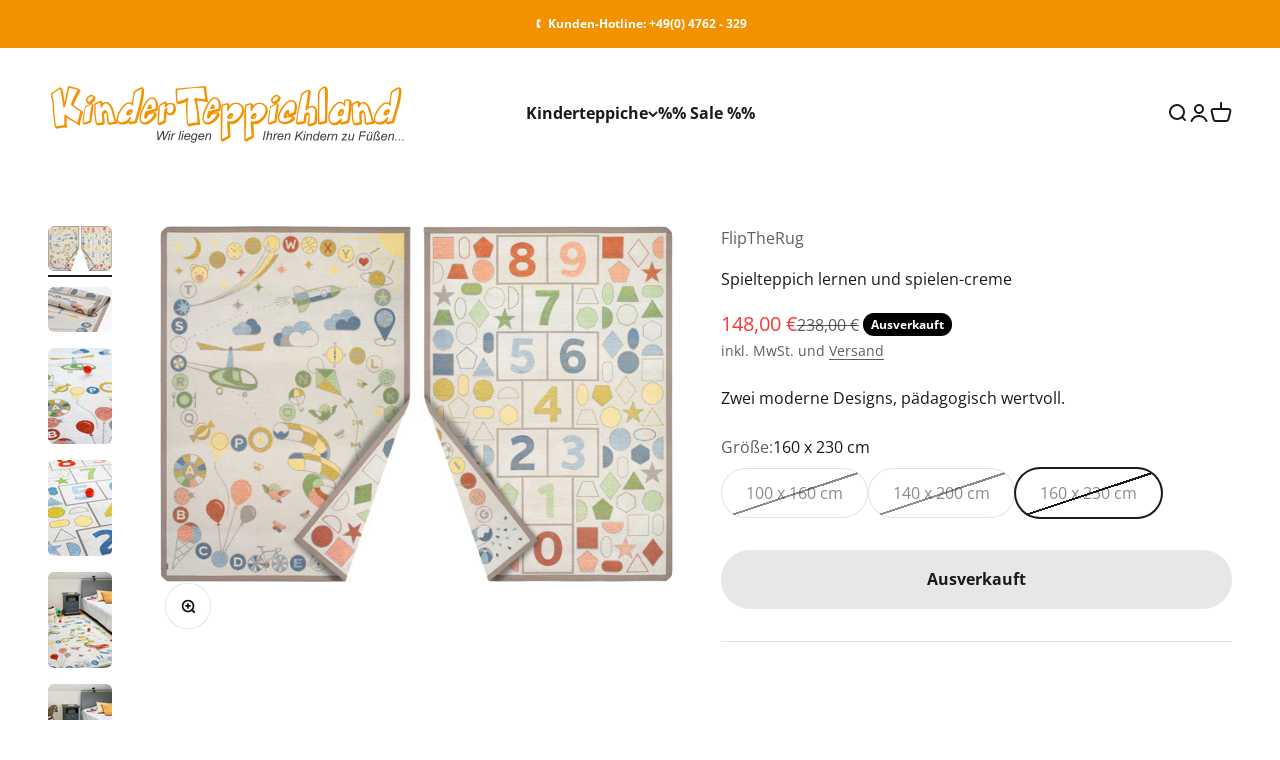

--- FILE ---
content_type: text/html; charset=utf-8
request_url: https://kinderteppichland.de/products/spielteppich-lernen-und-spielen-creme?variant=44994960883996
body_size: 22729
content:
<!doctype html>

<html class="no-js" lang="de" dir="ltr">
  <head>
    <meta charset="utf-8">
    <meta name="viewport" content="width=device-width, initial-scale=1.0, height=device-height, minimum-scale=1.0, maximum-scale=1.0">
    <meta name="theme-color" content="#ffffff">

    <title>Spielteppich lernen und spielen-creme</title><meta name="description" content="Was denn nun, lernen oder spielen? Am besten spielend lernen. Und das gleich mit zwei unterschiedlichen Designs. Durch ein patentiertes Webverfahren hat dieser Teppich zwei gleiche hochwertige Seiten mit verschiedenen Motiven. Und weil beide Seiten im gleichen Farbschema erstellt sind, passen auch beide Seiten farblich"><link rel="canonical" href="https://kinderteppichland.de/products/spielteppich-lernen-und-spielen-creme"><link rel="shortcut icon" href="//kinderteppichland.de/cdn/shop/files/Logo-Rund.png?v=1680584260&width=96">
      <link rel="apple-touch-icon" href="//kinderteppichland.de/cdn/shop/files/Logo-Rund.png?v=1680584260&width=180"><link rel="preconnect" href="https://cdn.shopify.com">
    <link rel="preconnect" href="https://fonts.shopifycdn.com" crossorigin>
    <link rel="dns-prefetch" href="https://productreviews.shopifycdn.com"><link rel="preload" href="//kinderteppichland.de/cdn/fonts/open_sans/opensans_n7.a9393be1574ea8606c68f4441806b2711d0d13e4.woff2" as="font" type="font/woff2" crossorigin><link rel="preload" href="//kinderteppichland.de/cdn/fonts/open_sans/opensans_n4.c32e4d4eca5273f6d4ee95ddf54b5bbb75fc9b61.woff2" as="font" type="font/woff2" crossorigin><meta property="og:type" content="product">
  <meta property="og:title" content="Spielteppich lernen und spielen-creme">
  <meta property="product:price:amount" content="148,00">
  <meta property="product:price:currency" content="EUR"><meta property="og:image" content="http://kinderteppichland.de/cdn/shop/products/nar-spielteppich-lernen-und-spielen-creme-na-tah-cre-beide-seiten.jpg?v=1682262154&width=2048">
  <meta property="og:image:secure_url" content="https://kinderteppichland.de/cdn/shop/products/nar-spielteppich-lernen-und-spielen-creme-na-tah-cre-beide-seiten.jpg?v=1682262154&width=2048">
  <meta property="og:image:width" content="1438">
  <meta property="og:image:height" content="1000"><meta property="og:description" content="Was denn nun, lernen oder spielen? Am besten spielend lernen. Und das gleich mit zwei unterschiedlichen Designs. Durch ein patentiertes Webverfahren hat dieser Teppich zwei gleiche hochwertige Seiten mit verschiedenen Motiven. Und weil beide Seiten im gleichen Farbschema erstellt sind, passen auch beide Seiten farblich"><meta property="og:url" content="https://kinderteppichland.de/products/spielteppich-lernen-und-spielen-creme">
<meta property="og:site_name" content="Kinderteppichland"><meta name="twitter:card" content="summary"><meta name="twitter:title" content="Spielteppich lernen und spielen-creme">
  <meta name="twitter:description" content="Was denn nun, lernen oder spielen? Am besten spielend lernen. Und das gleich mit zwei unterschiedlichen Designs. Durch ein patentiertes Webverfahren hat dieser Teppich zwei gleiche hochwertige Seiten mit verschiedenen Motiven. Und weil beide Seiten im gleichen Farbschema erstellt sind, passen auch beide Seiten farblich abgestimmt zum Rest des Kinderzimmers. Und trotzdem schafft es Abwechslung im Aussehen des Kinderzimmers. Das wiederrum wird Ihr Kind dazu veranlassen sich mehr mit dem gerade neu oben liegenden Motiv auseinanderzusetzen. Denn es sind nicht nur schöne und moderne Designs, sondern diese haben auch noch pädagogischen Hintergrund. So hat die eine Seite alle Zahlen und viele Formen in den Grundfarben um diese herum. Gleichzeitig kann auf ihm aber auch „Hinke-Pinke“ gespielt werden, oder „finde die Formen“. Und sind in der Kita oder Schule Buchstaben dran, dreht man ihn um und hat alle Buchstaben des Alphabet’s"><meta name="twitter:image" content="https://kinderteppichland.de/cdn/shop/products/nar-spielteppich-lernen-und-spielen-creme-na-tah-cre-beide-seiten.jpg?crop=center&height=1200&v=1682262154&width=1200">
  <meta name="twitter:image:alt" content="Spielend leicht lernen mit diesem beidseitigem Kinderteppich">
  <script type="application/ld+json">
  {
    "@context": "https://schema.org",
    "@type": "Product",
    "productID": 8233314189596,
    "offers": [{
          "@type": "Offer",
          "name": "100 x 160 cm",
          "availability":"https://schema.org/OutOfStock",
          "price": 69.0,
          "priceCurrency": "EUR",
          "priceValidUntil": "2026-02-02","sku": "na-tah-cre-100x160","gtin": "4741274039896","url": "https://kinderteppichland.de/products/spielteppich-lernen-und-spielen-creme?variant=44994960818460"
        },
{
          "@type": "Offer",
          "name": "140 x 200 cm",
          "availability":"https://schema.org/OutOfStock",
          "price": 119.0,
          "priceCurrency": "EUR",
          "priceValidUntil": "2026-02-02","sku": "na-tah-cre-140x200","gtin": "4741274036178","url": "https://kinderteppichland.de/products/spielteppich-lernen-und-spielen-creme?variant=44994960851228"
        },
{
          "@type": "Offer",
          "name": "160 x 230 cm",
          "availability":"https://schema.org/OutOfStock",
          "price": 148.0,
          "priceCurrency": "EUR",
          "priceValidUntil": "2026-02-02","sku": "na-tah-cre-160x230","gtin": "4741274036550","url": "https://kinderteppichland.de/products/spielteppich-lernen-und-spielen-creme?variant=44994960883996"
        }
],"brand": {
      "@type": "Brand",
      "name": "FlipTheRug"
    },
    "name": "Spielteppich lernen und spielen-creme",
    "description": "Was denn nun, lernen oder spielen? Am besten spielend lernen. Und das gleich mit zwei unterschiedlichen Designs. Durch ein patentiertes Webverfahren hat dieser Teppich zwei gleiche hochwertige Seiten mit verschiedenen Motiven. Und weil beide Seiten im gleichen Farbschema erstellt sind, passen auch beide Seiten farblich abgestimmt zum Rest des Kinderzimmers. Und trotzdem schafft es Abwechslung im Aussehen des Kinderzimmers. Das wiederrum wird Ihr Kind dazu veranlassen sich mehr mit dem gerade neu oben liegenden Motiv auseinanderzusetzen. Denn es sind nicht nur schöne und moderne Designs, sondern diese haben auch noch pädagogischen Hintergrund. So hat die eine Seite alle Zahlen und viele Formen in den Grundfarben um diese herum. Gleichzeitig kann auf ihm aber auch „Hinke-Pinke“ gespielt werden, oder „finde die Formen“. Und sind in der Kita oder Schule Buchstaben dran, dreht man ihn um und hat alle Buchstaben des Alphabet’s in Reihenfolge auf dem Teppich. So könnte man eine Figur auf „A“ positionieren, würfeln und schauen auf welchen Buchstaben man landet. Kennt Ihr Kind diesen, kann es vorrücken.\nUnd so kann man sich noch diverse andere Spiele ausdenken. Das der Teppich nebenbei noch viele kleine Details hat die Ihr Kind erlernen kann, wie z.B. einen Hubschrauber, ein Fahrrad, einen Regenschirm, einen Teddybären und viele mehr lässt ihn nicht nur schön und verspielt aussehen, sondern sind für Ihr Kind gerade in den frühen Jahren Lerninhalt und Animation zum darauf spielen zugleich.\n\nDie Qualität erkennt man am Detail.\nDer Teppich besticht durch seine guten Materialien und seine hochwertige Verarbeitung. Er ist hergestellt aus 80% Baumwolle und 20% Polyester. Auch seine ca. 30 mm breite Bordüre, die den Teppich umrandet, sorgsam angebracht und farblich dem modernen Design des Teppichs angepasst ist, bringt die Wertigkeit dieses Teppichs zum Ausdruck.Er ist selbstverständlich für die Fußbodenheizung geeignet und nach Oeko-Tex Standard 100 (Prüfnummer 25.3.0190) zertifiziert.  Wie wohl alle Teppiche der „FlipTheRug“ Serie, wird auch dieser schöne Teppich der Eyecatcher im Kinderzimmer werden. Egal welche Seite gerade oben liegt.\n \nDer Spielteppich Lernen und spielen-creme ist erhältlich in den Größen:\n\n100 x 160 cm\n140 x 200 cm\n160 x 230 cm\n\n\nDetails zum Spielteppich Lernen und spielen-creme:\n\nHerstellung: Webteppich\nMaterialien: 80% Baumwolle, 20% Polyester\nFür Fußbodenheizung geeignet\nÖko-Tex Standard 100 Zertifiziert (Prüfnr. 25.3.0190 INNOVATEX)\nHergestellt in der Europäischen Union\n\n",
    "category": "",
    "url": "https://kinderteppichland.de/products/spielteppich-lernen-und-spielen-creme",
    "sku": "na-tah-cre-160x230","gtin": "4741274036550","weight": {
        "@type": "QuantitativeValue",
        "unitCode": "kg",
        "value": 6.15
      },"image": {
      "@type": "ImageObject",
      "url": "https://kinderteppichland.de/cdn/shop/products/nar-spielteppich-lernen-und-spielen-creme-na-tah-cre-beide-seiten.jpg?v=1682262154&width=1024",
      "image": "https://kinderteppichland.de/cdn/shop/products/nar-spielteppich-lernen-und-spielen-creme-na-tah-cre-beide-seiten.jpg?v=1682262154&width=1024",
      "name": "Spielend leicht lernen mit diesem beidseitigem Kinderteppich",
      "width": "1024",
      "height": "1024"
    }
  }
  </script>



  <script type="application/ld+json">
  {
    "@context": "https://schema.org",
    "@type": "BreadcrumbList",
  "itemListElement": [{
      "@type": "ListItem",
      "position": 1,
      "name": "Home",
      "item": "https://kinderteppichland.de"
    },{
          "@type": "ListItem",
          "position": 2,
          "name": "Spielteppich lernen und spielen-creme",
          "item": "https://kinderteppichland.de/products/spielteppich-lernen-und-spielen-creme"
        }]
  }
  </script>

<style>/* Typography (heading) */
  @font-face {
  font-family: "Open Sans";
  font-weight: 700;
  font-style: normal;
  font-display: fallback;
  src: url("//kinderteppichland.de/cdn/fonts/open_sans/opensans_n7.a9393be1574ea8606c68f4441806b2711d0d13e4.woff2") format("woff2"),
       url("//kinderteppichland.de/cdn/fonts/open_sans/opensans_n7.7b8af34a6ebf52beb1a4c1d8c73ad6910ec2e553.woff") format("woff");
}

@font-face {
  font-family: "Open Sans";
  font-weight: 700;
  font-style: italic;
  font-display: fallback;
  src: url("//kinderteppichland.de/cdn/fonts/open_sans/opensans_i7.916ced2e2ce15f7fcd95d196601a15e7b89ee9a4.woff2") format("woff2"),
       url("//kinderteppichland.de/cdn/fonts/open_sans/opensans_i7.99a9cff8c86ea65461de497ade3d515a98f8b32a.woff") format("woff");
}

/* Typography (body) */
  @font-face {
  font-family: "Open Sans";
  font-weight: 400;
  font-style: normal;
  font-display: fallback;
  src: url("//kinderteppichland.de/cdn/fonts/open_sans/opensans_n4.c32e4d4eca5273f6d4ee95ddf54b5bbb75fc9b61.woff2") format("woff2"),
       url("//kinderteppichland.de/cdn/fonts/open_sans/opensans_n4.5f3406f8d94162b37bfa232b486ac93ee892406d.woff") format("woff");
}

@font-face {
  font-family: "Open Sans";
  font-weight: 400;
  font-style: italic;
  font-display: fallback;
  src: url("//kinderteppichland.de/cdn/fonts/open_sans/opensans_i4.6f1d45f7a46916cc95c694aab32ecbf7509cbf33.woff2") format("woff2"),
       url("//kinderteppichland.de/cdn/fonts/open_sans/opensans_i4.4efaa52d5a57aa9a57c1556cc2b7465d18839daa.woff") format("woff");
}

@font-face {
  font-family: "Open Sans";
  font-weight: 700;
  font-style: normal;
  font-display: fallback;
  src: url("//kinderteppichland.de/cdn/fonts/open_sans/opensans_n7.a9393be1574ea8606c68f4441806b2711d0d13e4.woff2") format("woff2"),
       url("//kinderteppichland.de/cdn/fonts/open_sans/opensans_n7.7b8af34a6ebf52beb1a4c1d8c73ad6910ec2e553.woff") format("woff");
}

@font-face {
  font-family: "Open Sans";
  font-weight: 700;
  font-style: italic;
  font-display: fallback;
  src: url("//kinderteppichland.de/cdn/fonts/open_sans/opensans_i7.916ced2e2ce15f7fcd95d196601a15e7b89ee9a4.woff2") format("woff2"),
       url("//kinderteppichland.de/cdn/fonts/open_sans/opensans_i7.99a9cff8c86ea65461de497ade3d515a98f8b32a.woff") format("woff");
}

:root {
    /**
     * ---------------------------------------------------------------------
     * SPACING VARIABLES
     *
     * We are using a spacing inspired from frameworks like Tailwind CSS.
     * ---------------------------------------------------------------------
     */
    --spacing-0-5: 0.125rem; /* 2px */
    --spacing-1: 0.25rem; /* 4px */
    --spacing-1-5: 0.375rem; /* 6px */
    --spacing-2: 0.5rem; /* 8px */
    --spacing-2-5: 0.625rem; /* 10px */
    --spacing-3: 0.75rem; /* 12px */
    --spacing-3-5: 0.875rem; /* 14px */
    --spacing-4: 1rem; /* 16px */
    --spacing-4-5: 1.125rem; /* 18px */
    --spacing-5: 1.25rem; /* 20px */
    --spacing-5-5: 1.375rem; /* 22px */
    --spacing-6: 1.5rem; /* 24px */
    --spacing-6-5: 1.625rem; /* 26px */
    --spacing-7: 1.75rem; /* 28px */
    --spacing-7-5: 1.875rem; /* 30px */
    --spacing-8: 2rem; /* 32px */
    --spacing-8-5: 2.125rem; /* 34px */
    --spacing-9: 2.25rem; /* 36px */
    --spacing-9-5: 2.375rem; /* 38px */
    --spacing-10: 2.5rem; /* 40px */
    --spacing-11: 2.75rem; /* 44px */
    --spacing-12: 3rem; /* 48px */
    --spacing-14: 3.5rem; /* 56px */
    --spacing-16: 4rem; /* 64px */
    --spacing-18: 4.5rem; /* 72px */
    --spacing-20: 5rem; /* 80px */
    --spacing-24: 6rem; /* 96px */
    --spacing-28: 7rem; /* 112px */
    --spacing-32: 8rem; /* 128px */
    --spacing-36: 9rem; /* 144px */
    --spacing-40: 10rem; /* 160px */
    --spacing-44: 11rem; /* 176px */
    --spacing-48: 12rem; /* 192px */
    --spacing-52: 13rem; /* 208px */
    --spacing-56: 14rem; /* 224px */
    --spacing-60: 15rem; /* 240px */
    --spacing-64: 16rem; /* 256px */
    --spacing-72: 18rem; /* 288px */
    --spacing-80: 20rem; /* 320px */
    --spacing-96: 24rem; /* 384px */

    /* Container */
    --container-max-width: 1600px;
    --container-narrow-max-width: 1350px;
    --container-gutter: var(--spacing-5);
    --section-outer-spacing-block: var(--spacing-12);
    --section-inner-max-spacing-block: var(--spacing-10);
    --section-inner-spacing-inline: var(--container-gutter);
    --section-stack-spacing-block: var(--spacing-8);

    /* Grid gutter */
    --grid-gutter: var(--spacing-5);

    /* Product list settings */
    --product-list-row-gap: var(--spacing-8);
    --product-list-column-gap: var(--grid-gutter);

    /* Form settings */
    --input-gap: var(--spacing-2);
    --input-height: 2.625rem;
    --input-padding-inline: var(--spacing-4);

    /* Other sizes */
    --sticky-area-height: calc(var(--sticky-announcement-bar-enabled, 0) * var(--announcement-bar-height, 0px) + var(--sticky-header-enabled, 0) * var(--header-height, 0px));

    /* RTL support */
    --transform-logical-flip: 1;
    --transform-origin-start: left;
    --transform-origin-end: right;

    /**
     * ---------------------------------------------------------------------
     * TYPOGRAPHY
     * ---------------------------------------------------------------------
     */

    /* Font properties */
    --heading-font-family: "Open Sans", sans-serif;
    --heading-font-weight: 700;
    --heading-font-style: normal;
    --heading-text-transform: normal;
    --heading-letter-spacing: -0.02em;
    --text-font-family: "Open Sans", sans-serif;
    --text-font-weight: 400;
    --text-font-style: normal;
    --text-letter-spacing: 0.0em;

    /* Font sizes */
    --text-h0: 2.75rem;
    --text-h1: 2rem;
    --text-h2: 1.75rem;
    --text-h3: 1.375rem;
    --text-h4: 1.125rem;
    --text-h5: 1.125rem;
    --text-h6: 1rem;
    --text-xs: 0.6875rem;
    --text-sm: 0.75rem;
    --text-base: 0.875rem;
    --text-lg: 1.125rem;

    /**
     * ---------------------------------------------------------------------
     * COLORS
     * ---------------------------------------------------------------------
     */

    /* Color settings */--accent: 0 140 0;
    --text-primary: 26 26 26;
    --background-primary: 255 255 255;
    --dialog-background: 255 255 255;
    --border-color: var(--text-color, var(--text-primary)) / 0.12;

    /* Button colors */
    --button-background-primary: 0 140 0;
    --button-text-primary: 255 255 255;
    --button-background-secondary: 243 146 0;
    --button-text-secondary: 255 255 255;

    /* Status colors */
    --success-background: 224 244 232;
    --success-text: 0 163 65;
    --warning-background: 255 246 233;
    --warning-text: 255 183 74;
    --error-background: 254 231 231;
    --error-text: 248 58 58;

    /* Product colors */
    --on-sale-text: 248 58 58;
    --on-sale-badge-background: 248 58 58;
    --on-sale-badge-text: 255 255 255;
    --sold-out-badge-background: 0 0 0;
    --sold-out-badge-text: 255 255 255;
    --primary-badge-background: 128 60 238;
    --primary-badge-text: 255 255 255;
    --star-color: 255 183 74;
    --product-card-background: 255 255 255;
    --product-card-text: 26 26 26;

    /* Header colors */
    --header-background: 255 255 255;
    --header-text: 26 26 26;

    /* Footer colors */
    --footer-background: 255 255 255;
    --footer-text: 26 26 26;

    /* Rounded variables (used for border radius) */
    --rounded-xs: 0.25rem;
    --rounded-sm: 0.375rem;
    --rounded: 0.75rem;
    --rounded-lg: 1.5rem;
    --rounded-full: 9999px;

    --rounded-button: 3.75rem;
    --rounded-input: 0.5rem;

    /* Box shadow */
    --shadow-sm: 0 2px 8px rgb(var(--text-primary) / 0.1);
    --shadow: 0 5px 15px rgb(var(--text-primary) / 0.1);
    --shadow-md: 0 5px 30px rgb(var(--text-primary) / 0.1);
    --shadow-block: 0px 18px 50px rgb(var(--text-primary) / 0.1);

    /**
     * ---------------------------------------------------------------------
     * OTHER
     * ---------------------------------------------------------------------
     */

    --cursor-close-svg-url: url(//kinderteppichland.de/cdn/shop/t/5/assets/cursor-close.svg?v=147174565022153725511680719213);
    --cursor-zoom-in-svg-url: url(//kinderteppichland.de/cdn/shop/t/5/assets/cursor-zoom-in.svg?v=154953035094101115921680719213);
    --cursor-zoom-out-svg-url: url(//kinderteppichland.de/cdn/shop/t/5/assets/cursor-zoom-out.svg?v=16155520337305705181680719213);
    --checkmark-svg-url: url(//kinderteppichland.de/cdn/shop/t/5/assets/checkmark.svg?v=77552481021870063511680719213);
  }

  [dir="rtl"]:root {
    /* RTL support */
    --transform-logical-flip: -1;
    --transform-origin-start: right;
    --transform-origin-end: left;
  }

  @media screen and (min-width: 700px) {
    :root {
      /* Typography (font size) */
      --text-h0: 3.5rem;
      --text-h1: 2.5rem;
      --text-h2: 2rem;
      --text-h3: 1.625rem;
      --text-h4: 1.375rem;
      --text-h5: 1.125rem;
      --text-h6: 1rem;

      --text-xs: 0.75rem;
      --text-sm: 0.875rem;
      --text-base: 1.0rem;
      --text-lg: 1.25rem;

      /* Spacing */
      --container-gutter: 2rem;
      --section-outer-spacing-block: var(--spacing-16);
      --section-inner-max-spacing-block: var(--spacing-12);
      --section-inner-spacing-inline: var(--spacing-12);
      --section-stack-spacing-block: var(--spacing-12);

      /* Grid gutter */
      --grid-gutter: var(--spacing-6);

      /* Product list settings */
      --product-list-row-gap: var(--spacing-12);

      /* Form settings */
      --input-gap: 1rem;
      --input-height: 3.125rem;
      --input-padding-inline: var(--spacing-5);
    }
  }

  @media screen and (min-width: 1000px) {
    :root {
      /* Spacing settings */
      --container-gutter: var(--spacing-12);
      --section-outer-spacing-block: var(--spacing-18);
      --section-inner-max-spacing-block: var(--spacing-16);
      --section-inner-spacing-inline: var(--spacing-16);
      --section-stack-spacing-block: var(--spacing-12);
    }
  }

  @media screen and (min-width: 1150px) {
    :root {
      /* Spacing settings */
      --container-gutter: var(--spacing-12);
      --section-outer-spacing-block: var(--spacing-20);
      --section-inner-max-spacing-block: var(--spacing-16);
      --section-inner-spacing-inline: var(--spacing-16);
      --section-stack-spacing-block: var(--spacing-12);
    }
  }

  @media screen and (min-width: 1400px) {
    :root {
      /* Typography (font size) */
      --text-h0: 4.5rem;
      --text-h1: 3.5rem;
      --text-h2: 2.75rem;
      --text-h3: 2rem;
      --text-h4: 1.75rem;
      --text-h5: 1.375rem;
      --text-h6: 1.25rem;

      --section-outer-spacing-block: var(--spacing-24);
      --section-inner-max-spacing-block: var(--spacing-18);
      --section-inner-spacing-inline: var(--spacing-18);
    }
  }

  @media screen and (min-width: 1600px) {
    :root {
      --section-outer-spacing-block: var(--spacing-24);
      --section-inner-max-spacing-block: var(--spacing-20);
      --section-inner-spacing-inline: var(--spacing-20);
    }
  }

  /**
   * ---------------------------------------------------------------------
   * LIQUID DEPENDANT CSS
   *
   * Our main CSS is Liquid free, but some very specific features depend on
   * theme settings, so we have them here
   * ---------------------------------------------------------------------
   */@media screen and (pointer: fine) {
        .button:not([disabled]):hover, .btn:not([disabled]):hover, .shopify-payment-button__button--unbranded:not([disabled]):hover {
          --button-background-opacity: 0.85;
        }

        .button--subdued:not([disabled]):hover {
          --button-background: var(--text-color) / .05 !important;
        }
      }</style><script>
  document.documentElement.classList.replace('no-js', 'js');

  // This allows to expose several variables to the global scope, to be used in scripts
  window.themeVariables = {
    settings: {
      showPageTransition: true,
      headingApparition: "fade",
      pageType: "product",
      moneyFormat: "{{amount_with_comma_separator}} €",
      moneyWithCurrencyFormat: "{{amount_with_comma_separator}} €",
      currencyCodeEnabled: false,
      cartType: "popover",
      showDiscount: true,
      discountMode: "saving"
    },

    strings: {
      accessibilityClose: "Schließen",
      accessibilityNext: "Vor",
      accessibilityPrevious: "Zurück",
      addToCartButton: "In den Warenkorb",
      soldOutButton: "Ausverkauft",
      preOrderButton: "Vorbestellen",
      unavailableButton: "Nicht verfügbar",
      closeGallery: "Galerie schließen",
      zoomGallery: "Bild vergrößern",
      errorGallery: "Bild kann nicht geladen werden",
      soldOutBadge: "Ausverkauft",
      discountBadge: "Spare @@",
      sku: "SKU:",
      searchNoResults: "Keine Treffer",
      addOrderNote: "Bestellhinweis hinzufügen",
      editOrderNote: "Bestellhinweis bearbeiten",
      shippingEstimatorNoResults: "Tut uns leid, aber wir verschicken leider nicht an Ihre Adresse.",
      shippingEstimatorOneResult: "Für Ihre Adresse gibt es einen Versandtarif:",
      shippingEstimatorMultipleResults: "Für Ihre Adresse gibt es mehrere Versandtarife:",
      shippingEstimatorError: "Beim Berechnen der Versandkosten ist ein Fehler aufgetreten:"
    },

    breakpoints: {
      'sm': 'screen and (min-width: 700px)',
      'md': 'screen and (min-width: 1000px)',
      'lg': 'screen and (min-width: 1150px)',
      'xl': 'screen and (min-width: 1400px)',

      'sm-max': 'screen and (max-width: 699px)',
      'md-max': 'screen and (max-width: 999px)',
      'lg-max': 'screen and (max-width: 1149px)',
      'xl-max': 'screen and (max-width: 1399px)'
    }
  };window.addEventListener('DOMContentLoaded', () => {
      const isReloaded = (window.performance.navigation && window.performance.navigation.type === 1) || window.performance.getEntriesByType('navigation').map((nav) => nav.type).includes('reload');

      if ('animate' in document.documentElement && window.matchMedia('(prefers-reduced-motion: no-preference)').matches && document.referrer.includes(location.host) && !isReloaded) {
        document.body.animate({opacity: [0, 1]}, {duration: 115, fill: 'forwards'});
      }
    });

    window.addEventListener('pageshow', (event) => {
      document.body.classList.remove('page-transition');

      if (event.persisted) {
        document.body.animate({opacity: [0, 1]}, {duration: 0, fill: 'forwards'});
      }
    });// For detecting native share
  document.documentElement.classList.add(`native-share--${navigator.share ? 'enabled' : 'disabled'}`);// We save the product ID in local storage to be eventually used for recently viewed section
    try {
      const recentlyViewedProducts = new Set(JSON.parse(localStorage.getItem('theme:recently-viewed-products') || '[]'));

      recentlyViewedProducts.delete(8233314189596); // Delete first to re-move the product
      recentlyViewedProducts.add(8233314189596);

      localStorage.setItem('theme:recently-viewed-products', JSON.stringify(Array.from(recentlyViewedProducts.values()).reverse()));
    } catch (e) {
      // Safari in private mode does not allow setting item, we silently fail
    }</script><script type="module" src="//kinderteppichland.de/cdn/shop/t/5/assets/vendor.min.js?v=19330323356122838161681139348"></script>
    <script type="module" src="//kinderteppichland.de/cdn/shop/t/5/assets/theme.js?v=3803920511229575901696067201"></script>
    <script type="module" src="//kinderteppichland.de/cdn/shop/t/5/assets/sections.js?v=133461764718859787241696067452"></script>

    <script>window.performance && window.performance.mark && window.performance.mark('shopify.content_for_header.start');</script><meta name="google-site-verification" content="_MFgtqH9IlpGlBbdTWOvlb06e9lJorZysbzwGm9GADM">
<meta id="shopify-digital-wallet" name="shopify-digital-wallet" content="/70692765980/digital_wallets/dialog">
<meta name="shopify-checkout-api-token" content="1384d2477baae7cdf6691270bc1c7087">
<meta id="in-context-paypal-metadata" data-shop-id="70692765980" data-venmo-supported="false" data-environment="production" data-locale="de_DE" data-paypal-v4="true" data-currency="EUR">
<link rel="alternate" type="application/json+oembed" href="https://kinderteppichland.de/products/spielteppich-lernen-und-spielen-creme.oembed">
<script async="async" src="/checkouts/internal/preloads.js?locale=de-DE"></script>
<script id="shopify-features" type="application/json">{"accessToken":"1384d2477baae7cdf6691270bc1c7087","betas":["rich-media-storefront-analytics"],"domain":"kinderteppichland.de","predictiveSearch":true,"shopId":70692765980,"locale":"de"}</script>
<script>var Shopify = Shopify || {};
Shopify.shop = "kinderteppichland.myshopify.com";
Shopify.locale = "de";
Shopify.currency = {"active":"EUR","rate":"1.0"};
Shopify.country = "DE";
Shopify.theme = {"name":"Impact","id":146647777564,"schema_name":"Impact","schema_version":"4.1.0","theme_store_id":1190,"role":"main"};
Shopify.theme.handle = "null";
Shopify.theme.style = {"id":null,"handle":null};
Shopify.cdnHost = "kinderteppichland.de/cdn";
Shopify.routes = Shopify.routes || {};
Shopify.routes.root = "/";</script>
<script type="module">!function(o){(o.Shopify=o.Shopify||{}).modules=!0}(window);</script>
<script>!function(o){function n(){var o=[];function n(){o.push(Array.prototype.slice.apply(arguments))}return n.q=o,n}var t=o.Shopify=o.Shopify||{};t.loadFeatures=n(),t.autoloadFeatures=n()}(window);</script>
<script id="shop-js-analytics" type="application/json">{"pageType":"product"}</script>
<script defer="defer" async type="module" src="//kinderteppichland.de/cdn/shopifycloud/shop-js/modules/v2/client.init-shop-cart-sync_e98Ab_XN.de.esm.js"></script>
<script defer="defer" async type="module" src="//kinderteppichland.de/cdn/shopifycloud/shop-js/modules/v2/chunk.common_Pcw9EP95.esm.js"></script>
<script defer="defer" async type="module" src="//kinderteppichland.de/cdn/shopifycloud/shop-js/modules/v2/chunk.modal_CzmY4ZhL.esm.js"></script>
<script type="module">
  await import("//kinderteppichland.de/cdn/shopifycloud/shop-js/modules/v2/client.init-shop-cart-sync_e98Ab_XN.de.esm.js");
await import("//kinderteppichland.de/cdn/shopifycloud/shop-js/modules/v2/chunk.common_Pcw9EP95.esm.js");
await import("//kinderteppichland.de/cdn/shopifycloud/shop-js/modules/v2/chunk.modal_CzmY4ZhL.esm.js");

  window.Shopify.SignInWithShop?.initShopCartSync?.({"fedCMEnabled":true,"windoidEnabled":true});

</script>
<script id="__st">var __st={"a":70692765980,"offset":3600,"reqid":"7e010170-ceb0-4724-bb91-abecee192ee5-1769140708","pageurl":"kinderteppichland.de\/products\/spielteppich-lernen-und-spielen-creme?variant=44994960883996","u":"63e710b2562c","p":"product","rtyp":"product","rid":8233314189596};</script>
<script>window.ShopifyPaypalV4VisibilityTracking = true;</script>
<script id="captcha-bootstrap">!function(){'use strict';const t='contact',e='account',n='new_comment',o=[[t,t],['blogs',n],['comments',n],[t,'customer']],c=[[e,'customer_login'],[e,'guest_login'],[e,'recover_customer_password'],[e,'create_customer']],r=t=>t.map((([t,e])=>`form[action*='/${t}']:not([data-nocaptcha='true']) input[name='form_type'][value='${e}']`)).join(','),a=t=>()=>t?[...document.querySelectorAll(t)].map((t=>t.form)):[];function s(){const t=[...o],e=r(t);return a(e)}const i='password',u='form_key',d=['recaptcha-v3-token','g-recaptcha-response','h-captcha-response',i],f=()=>{try{return window.sessionStorage}catch{return}},m='__shopify_v',_=t=>t.elements[u];function p(t,e,n=!1){try{const o=window.sessionStorage,c=JSON.parse(o.getItem(e)),{data:r}=function(t){const{data:e,action:n}=t;return t[m]||n?{data:e,action:n}:{data:t,action:n}}(c);for(const[e,n]of Object.entries(r))t.elements[e]&&(t.elements[e].value=n);n&&o.removeItem(e)}catch(o){console.error('form repopulation failed',{error:o})}}const l='form_type',E='cptcha';function T(t){t.dataset[E]=!0}const w=window,h=w.document,L='Shopify',v='ce_forms',y='captcha';let A=!1;((t,e)=>{const n=(g='f06e6c50-85a8-45c8-87d0-21a2b65856fe',I='https://cdn.shopify.com/shopifycloud/storefront-forms-hcaptcha/ce_storefront_forms_captcha_hcaptcha.v1.5.2.iife.js',D={infoText:'Durch hCaptcha geschützt',privacyText:'Datenschutz',termsText:'Allgemeine Geschäftsbedingungen'},(t,e,n)=>{const o=w[L][v],c=o.bindForm;if(c)return c(t,g,e,D).then(n);var r;o.q.push([[t,g,e,D],n]),r=I,A||(h.body.append(Object.assign(h.createElement('script'),{id:'captcha-provider',async:!0,src:r})),A=!0)});var g,I,D;w[L]=w[L]||{},w[L][v]=w[L][v]||{},w[L][v].q=[],w[L][y]=w[L][y]||{},w[L][y].protect=function(t,e){n(t,void 0,e),T(t)},Object.freeze(w[L][y]),function(t,e,n,w,h,L){const[v,y,A,g]=function(t,e,n){const i=e?o:[],u=t?c:[],d=[...i,...u],f=r(d),m=r(i),_=r(d.filter((([t,e])=>n.includes(e))));return[a(f),a(m),a(_),s()]}(w,h,L),I=t=>{const e=t.target;return e instanceof HTMLFormElement?e:e&&e.form},D=t=>v().includes(t);t.addEventListener('submit',(t=>{const e=I(t);if(!e)return;const n=D(e)&&!e.dataset.hcaptchaBound&&!e.dataset.recaptchaBound,o=_(e),c=g().includes(e)&&(!o||!o.value);(n||c)&&t.preventDefault(),c&&!n&&(function(t){try{if(!f())return;!function(t){const e=f();if(!e)return;const n=_(t);if(!n)return;const o=n.value;o&&e.removeItem(o)}(t);const e=Array.from(Array(32),(()=>Math.random().toString(36)[2])).join('');!function(t,e){_(t)||t.append(Object.assign(document.createElement('input'),{type:'hidden',name:u})),t.elements[u].value=e}(t,e),function(t,e){const n=f();if(!n)return;const o=[...t.querySelectorAll(`input[type='${i}']`)].map((({name:t})=>t)),c=[...d,...o],r={};for(const[a,s]of new FormData(t).entries())c.includes(a)||(r[a]=s);n.setItem(e,JSON.stringify({[m]:1,action:t.action,data:r}))}(t,e)}catch(e){console.error('failed to persist form',e)}}(e),e.submit())}));const S=(t,e)=>{t&&!t.dataset[E]&&(n(t,e.some((e=>e===t))),T(t))};for(const o of['focusin','change'])t.addEventListener(o,(t=>{const e=I(t);D(e)&&S(e,y())}));const B=e.get('form_key'),M=e.get(l),P=B&&M;t.addEventListener('DOMContentLoaded',(()=>{const t=y();if(P)for(const e of t)e.elements[l].value===M&&p(e,B);[...new Set([...A(),...v().filter((t=>'true'===t.dataset.shopifyCaptcha))])].forEach((e=>S(e,t)))}))}(h,new URLSearchParams(w.location.search),n,t,e,['guest_login'])})(!0,!0)}();</script>
<script integrity="sha256-4kQ18oKyAcykRKYeNunJcIwy7WH5gtpwJnB7kiuLZ1E=" data-source-attribution="shopify.loadfeatures" defer="defer" src="//kinderteppichland.de/cdn/shopifycloud/storefront/assets/storefront/load_feature-a0a9edcb.js" crossorigin="anonymous"></script>
<script data-source-attribution="shopify.dynamic_checkout.dynamic.init">var Shopify=Shopify||{};Shopify.PaymentButton=Shopify.PaymentButton||{isStorefrontPortableWallets:!0,init:function(){window.Shopify.PaymentButton.init=function(){};var t=document.createElement("script");t.src="https://kinderteppichland.de/cdn/shopifycloud/portable-wallets/latest/portable-wallets.de.js",t.type="module",document.head.appendChild(t)}};
</script>
<script data-source-attribution="shopify.dynamic_checkout.buyer_consent">
  function portableWalletsHideBuyerConsent(e){var t=document.getElementById("shopify-buyer-consent"),n=document.getElementById("shopify-subscription-policy-button");t&&n&&(t.classList.add("hidden"),t.setAttribute("aria-hidden","true"),n.removeEventListener("click",e))}function portableWalletsShowBuyerConsent(e){var t=document.getElementById("shopify-buyer-consent"),n=document.getElementById("shopify-subscription-policy-button");t&&n&&(t.classList.remove("hidden"),t.removeAttribute("aria-hidden"),n.addEventListener("click",e))}window.Shopify?.PaymentButton&&(window.Shopify.PaymentButton.hideBuyerConsent=portableWalletsHideBuyerConsent,window.Shopify.PaymentButton.showBuyerConsent=portableWalletsShowBuyerConsent);
</script>
<script data-source-attribution="shopify.dynamic_checkout.cart.bootstrap">document.addEventListener("DOMContentLoaded",(function(){function t(){return document.querySelector("shopify-accelerated-checkout-cart, shopify-accelerated-checkout")}if(t())Shopify.PaymentButton.init();else{new MutationObserver((function(e,n){t()&&(Shopify.PaymentButton.init(),n.disconnect())})).observe(document.body,{childList:!0,subtree:!0})}}));
</script>
<script id='scb4127' type='text/javascript' async='' src='https://kinderteppichland.de/cdn/shopifycloud/privacy-banner/storefront-banner.js'></script><link id="shopify-accelerated-checkout-styles" rel="stylesheet" media="screen" href="https://kinderteppichland.de/cdn/shopifycloud/portable-wallets/latest/accelerated-checkout-backwards-compat.css" crossorigin="anonymous">
<style id="shopify-accelerated-checkout-cart">
        #shopify-buyer-consent {
  margin-top: 1em;
  display: inline-block;
  width: 100%;
}

#shopify-buyer-consent.hidden {
  display: none;
}

#shopify-subscription-policy-button {
  background: none;
  border: none;
  padding: 0;
  text-decoration: underline;
  font-size: inherit;
  cursor: pointer;
}

#shopify-subscription-policy-button::before {
  box-shadow: none;
}

      </style>

<script>window.performance && window.performance.mark && window.performance.mark('shopify.content_for_header.end');</script>
<link href="//kinderteppichland.de/cdn/shop/t/5/assets/theme.css?v=121537319501666127361682408783" rel="stylesheet" type="text/css" media="all" /><link href="https://monorail-edge.shopifysvc.com" rel="dns-prefetch">
<script>(function(){if ("sendBeacon" in navigator && "performance" in window) {try {var session_token_from_headers = performance.getEntriesByType('navigation')[0].serverTiming.find(x => x.name == '_s').description;} catch {var session_token_from_headers = undefined;}var session_cookie_matches = document.cookie.match(/_shopify_s=([^;]*)/);var session_token_from_cookie = session_cookie_matches && session_cookie_matches.length === 2 ? session_cookie_matches[1] : "";var session_token = session_token_from_headers || session_token_from_cookie || "";function handle_abandonment_event(e) {var entries = performance.getEntries().filter(function(entry) {return /monorail-edge.shopifysvc.com/.test(entry.name);});if (!window.abandonment_tracked && entries.length === 0) {window.abandonment_tracked = true;var currentMs = Date.now();var navigation_start = performance.timing.navigationStart;var payload = {shop_id: 70692765980,url: window.location.href,navigation_start,duration: currentMs - navigation_start,session_token,page_type: "product"};window.navigator.sendBeacon("https://monorail-edge.shopifysvc.com/v1/produce", JSON.stringify({schema_id: "online_store_buyer_site_abandonment/1.1",payload: payload,metadata: {event_created_at_ms: currentMs,event_sent_at_ms: currentMs}}));}}window.addEventListener('pagehide', handle_abandonment_event);}}());</script>
<script id="web-pixels-manager-setup">(function e(e,d,r,n,o){if(void 0===o&&(o={}),!Boolean(null===(a=null===(i=window.Shopify)||void 0===i?void 0:i.analytics)||void 0===a?void 0:a.replayQueue)){var i,a;window.Shopify=window.Shopify||{};var t=window.Shopify;t.analytics=t.analytics||{};var s=t.analytics;s.replayQueue=[],s.publish=function(e,d,r){return s.replayQueue.push([e,d,r]),!0};try{self.performance.mark("wpm:start")}catch(e){}var l=function(){var e={modern:/Edge?\/(1{2}[4-9]|1[2-9]\d|[2-9]\d{2}|\d{4,})\.\d+(\.\d+|)|Firefox\/(1{2}[4-9]|1[2-9]\d|[2-9]\d{2}|\d{4,})\.\d+(\.\d+|)|Chrom(ium|e)\/(9{2}|\d{3,})\.\d+(\.\d+|)|(Maci|X1{2}).+ Version\/(15\.\d+|(1[6-9]|[2-9]\d|\d{3,})\.\d+)([,.]\d+|)( \(\w+\)|)( Mobile\/\w+|) Safari\/|Chrome.+OPR\/(9{2}|\d{3,})\.\d+\.\d+|(CPU[ +]OS|iPhone[ +]OS|CPU[ +]iPhone|CPU IPhone OS|CPU iPad OS)[ +]+(15[._]\d+|(1[6-9]|[2-9]\d|\d{3,})[._]\d+)([._]\d+|)|Android:?[ /-](13[3-9]|1[4-9]\d|[2-9]\d{2}|\d{4,})(\.\d+|)(\.\d+|)|Android.+Firefox\/(13[5-9]|1[4-9]\d|[2-9]\d{2}|\d{4,})\.\d+(\.\d+|)|Android.+Chrom(ium|e)\/(13[3-9]|1[4-9]\d|[2-9]\d{2}|\d{4,})\.\d+(\.\d+|)|SamsungBrowser\/([2-9]\d|\d{3,})\.\d+/,legacy:/Edge?\/(1[6-9]|[2-9]\d|\d{3,})\.\d+(\.\d+|)|Firefox\/(5[4-9]|[6-9]\d|\d{3,})\.\d+(\.\d+|)|Chrom(ium|e)\/(5[1-9]|[6-9]\d|\d{3,})\.\d+(\.\d+|)([\d.]+$|.*Safari\/(?![\d.]+ Edge\/[\d.]+$))|(Maci|X1{2}).+ Version\/(10\.\d+|(1[1-9]|[2-9]\d|\d{3,})\.\d+)([,.]\d+|)( \(\w+\)|)( Mobile\/\w+|) Safari\/|Chrome.+OPR\/(3[89]|[4-9]\d|\d{3,})\.\d+\.\d+|(CPU[ +]OS|iPhone[ +]OS|CPU[ +]iPhone|CPU IPhone OS|CPU iPad OS)[ +]+(10[._]\d+|(1[1-9]|[2-9]\d|\d{3,})[._]\d+)([._]\d+|)|Android:?[ /-](13[3-9]|1[4-9]\d|[2-9]\d{2}|\d{4,})(\.\d+|)(\.\d+|)|Mobile Safari.+OPR\/([89]\d|\d{3,})\.\d+\.\d+|Android.+Firefox\/(13[5-9]|1[4-9]\d|[2-9]\d{2}|\d{4,})\.\d+(\.\d+|)|Android.+Chrom(ium|e)\/(13[3-9]|1[4-9]\d|[2-9]\d{2}|\d{4,})\.\d+(\.\d+|)|Android.+(UC? ?Browser|UCWEB|U3)[ /]?(15\.([5-9]|\d{2,})|(1[6-9]|[2-9]\d|\d{3,})\.\d+)\.\d+|SamsungBrowser\/(5\.\d+|([6-9]|\d{2,})\.\d+)|Android.+MQ{2}Browser\/(14(\.(9|\d{2,})|)|(1[5-9]|[2-9]\d|\d{3,})(\.\d+|))(\.\d+|)|K[Aa][Ii]OS\/(3\.\d+|([4-9]|\d{2,})\.\d+)(\.\d+|)/},d=e.modern,r=e.legacy,n=navigator.userAgent;return n.match(d)?"modern":n.match(r)?"legacy":"unknown"}(),u="modern"===l?"modern":"legacy",c=(null!=n?n:{modern:"",legacy:""})[u],f=function(e){return[e.baseUrl,"/wpm","/b",e.hashVersion,"modern"===e.buildTarget?"m":"l",".js"].join("")}({baseUrl:d,hashVersion:r,buildTarget:u}),m=function(e){var d=e.version,r=e.bundleTarget,n=e.surface,o=e.pageUrl,i=e.monorailEndpoint;return{emit:function(e){var a=e.status,t=e.errorMsg,s=(new Date).getTime(),l=JSON.stringify({metadata:{event_sent_at_ms:s},events:[{schema_id:"web_pixels_manager_load/3.1",payload:{version:d,bundle_target:r,page_url:o,status:a,surface:n,error_msg:t},metadata:{event_created_at_ms:s}}]});if(!i)return console&&console.warn&&console.warn("[Web Pixels Manager] No Monorail endpoint provided, skipping logging."),!1;try{return self.navigator.sendBeacon.bind(self.navigator)(i,l)}catch(e){}var u=new XMLHttpRequest;try{return u.open("POST",i,!0),u.setRequestHeader("Content-Type","text/plain"),u.send(l),!0}catch(e){return console&&console.warn&&console.warn("[Web Pixels Manager] Got an unhandled error while logging to Monorail."),!1}}}}({version:r,bundleTarget:l,surface:e.surface,pageUrl:self.location.href,monorailEndpoint:e.monorailEndpoint});try{o.browserTarget=l,function(e){var d=e.src,r=e.async,n=void 0===r||r,o=e.onload,i=e.onerror,a=e.sri,t=e.scriptDataAttributes,s=void 0===t?{}:t,l=document.createElement("script"),u=document.querySelector("head"),c=document.querySelector("body");if(l.async=n,l.src=d,a&&(l.integrity=a,l.crossOrigin="anonymous"),s)for(var f in s)if(Object.prototype.hasOwnProperty.call(s,f))try{l.dataset[f]=s[f]}catch(e){}if(o&&l.addEventListener("load",o),i&&l.addEventListener("error",i),u)u.appendChild(l);else{if(!c)throw new Error("Did not find a head or body element to append the script");c.appendChild(l)}}({src:f,async:!0,onload:function(){if(!function(){var e,d;return Boolean(null===(d=null===(e=window.Shopify)||void 0===e?void 0:e.analytics)||void 0===d?void 0:d.initialized)}()){var d=window.webPixelsManager.init(e)||void 0;if(d){var r=window.Shopify.analytics;r.replayQueue.forEach((function(e){var r=e[0],n=e[1],o=e[2];d.publishCustomEvent(r,n,o)})),r.replayQueue=[],r.publish=d.publishCustomEvent,r.visitor=d.visitor,r.initialized=!0}}},onerror:function(){return m.emit({status:"failed",errorMsg:"".concat(f," has failed to load")})},sri:function(e){var d=/^sha384-[A-Za-z0-9+/=]+$/;return"string"==typeof e&&d.test(e)}(c)?c:"",scriptDataAttributes:o}),m.emit({status:"loading"})}catch(e){m.emit({status:"failed",errorMsg:(null==e?void 0:e.message)||"Unknown error"})}}})({shopId: 70692765980,storefrontBaseUrl: "https://kinderteppichland.de",extensionsBaseUrl: "https://extensions.shopifycdn.com/cdn/shopifycloud/web-pixels-manager",monorailEndpoint: "https://monorail-edge.shopifysvc.com/unstable/produce_batch",surface: "storefront-renderer",enabledBetaFlags: ["2dca8a86"],webPixelsConfigList: [{"id":"730693916","configuration":"{\"config\":\"{\\\"pixel_id\\\":\\\"G-4XQZDLYEM1\\\",\\\"target_country\\\":\\\"DE\\\",\\\"gtag_events\\\":[{\\\"type\\\":\\\"begin_checkout\\\",\\\"action_label\\\":\\\"G-4XQZDLYEM1\\\"},{\\\"type\\\":\\\"search\\\",\\\"action_label\\\":\\\"G-4XQZDLYEM1\\\"},{\\\"type\\\":\\\"view_item\\\",\\\"action_label\\\":[\\\"G-4XQZDLYEM1\\\",\\\"MC-6N2F46VLBH\\\"]},{\\\"type\\\":\\\"purchase\\\",\\\"action_label\\\":[\\\"G-4XQZDLYEM1\\\",\\\"MC-6N2F46VLBH\\\"]},{\\\"type\\\":\\\"page_view\\\",\\\"action_label\\\":[\\\"G-4XQZDLYEM1\\\",\\\"MC-6N2F46VLBH\\\"]},{\\\"type\\\":\\\"add_payment_info\\\",\\\"action_label\\\":\\\"G-4XQZDLYEM1\\\"},{\\\"type\\\":\\\"add_to_cart\\\",\\\"action_label\\\":\\\"G-4XQZDLYEM1\\\"}],\\\"enable_monitoring_mode\\\":false}\"}","eventPayloadVersion":"v1","runtimeContext":"OPEN","scriptVersion":"b2a88bafab3e21179ed38636efcd8a93","type":"APP","apiClientId":1780363,"privacyPurposes":[],"dataSharingAdjustments":{"protectedCustomerApprovalScopes":["read_customer_address","read_customer_email","read_customer_name","read_customer_personal_data","read_customer_phone"]}},{"id":"shopify-app-pixel","configuration":"{}","eventPayloadVersion":"v1","runtimeContext":"STRICT","scriptVersion":"0450","apiClientId":"shopify-pixel","type":"APP","privacyPurposes":["ANALYTICS","MARKETING"]},{"id":"shopify-custom-pixel","eventPayloadVersion":"v1","runtimeContext":"LAX","scriptVersion":"0450","apiClientId":"shopify-pixel","type":"CUSTOM","privacyPurposes":["ANALYTICS","MARKETING"]}],isMerchantRequest: false,initData: {"shop":{"name":"Kinderteppichland","paymentSettings":{"currencyCode":"EUR"},"myshopifyDomain":"kinderteppichland.myshopify.com","countryCode":"DE","storefrontUrl":"https:\/\/kinderteppichland.de"},"customer":null,"cart":null,"checkout":null,"productVariants":[{"price":{"amount":69.0,"currencyCode":"EUR"},"product":{"title":"Spielteppich lernen und spielen-creme","vendor":"FlipTheRug","id":"8233314189596","untranslatedTitle":"Spielteppich lernen und spielen-creme","url":"\/products\/spielteppich-lernen-und-spielen-creme","type":""},"id":"44994960818460","image":{"src":"\/\/kinderteppichland.de\/cdn\/shop\/products\/nar-spielteppich-lernen-und-spielen-creme-na-tah-cre-beide-seiten.jpg?v=1682262154"},"sku":"na-tah-cre-100x160","title":"100 x 160 cm","untranslatedTitle":"100 x 160 cm"},{"price":{"amount":119.0,"currencyCode":"EUR"},"product":{"title":"Spielteppich lernen und spielen-creme","vendor":"FlipTheRug","id":"8233314189596","untranslatedTitle":"Spielteppich lernen und spielen-creme","url":"\/products\/spielteppich-lernen-und-spielen-creme","type":""},"id":"44994960851228","image":{"src":"\/\/kinderteppichland.de\/cdn\/shop\/products\/nar-spielteppich-lernen-und-spielen-creme-na-tah-cre-beide-seiten.jpg?v=1682262154"},"sku":"na-tah-cre-140x200","title":"140 x 200 cm","untranslatedTitle":"140 x 200 cm"},{"price":{"amount":148.0,"currencyCode":"EUR"},"product":{"title":"Spielteppich lernen und spielen-creme","vendor":"FlipTheRug","id":"8233314189596","untranslatedTitle":"Spielteppich lernen und spielen-creme","url":"\/products\/spielteppich-lernen-und-spielen-creme","type":""},"id":"44994960883996","image":{"src":"\/\/kinderteppichland.de\/cdn\/shop\/products\/nar-spielteppich-lernen-und-spielen-creme-na-tah-cre-beide-seiten.jpg?v=1682262154"},"sku":"na-tah-cre-160x230","title":"160 x 230 cm","untranslatedTitle":"160 x 230 cm"}],"purchasingCompany":null},},"https://kinderteppichland.de/cdn","fcfee988w5aeb613cpc8e4bc33m6693e112",{"modern":"","legacy":""},{"shopId":"70692765980","storefrontBaseUrl":"https:\/\/kinderteppichland.de","extensionBaseUrl":"https:\/\/extensions.shopifycdn.com\/cdn\/shopifycloud\/web-pixels-manager","surface":"storefront-renderer","enabledBetaFlags":"[\"2dca8a86\"]","isMerchantRequest":"false","hashVersion":"fcfee988w5aeb613cpc8e4bc33m6693e112","publish":"custom","events":"[[\"page_viewed\",{}],[\"product_viewed\",{\"productVariant\":{\"price\":{\"amount\":148.0,\"currencyCode\":\"EUR\"},\"product\":{\"title\":\"Spielteppich lernen und spielen-creme\",\"vendor\":\"FlipTheRug\",\"id\":\"8233314189596\",\"untranslatedTitle\":\"Spielteppich lernen und spielen-creme\",\"url\":\"\/products\/spielteppich-lernen-und-spielen-creme\",\"type\":\"\"},\"id\":\"44994960883996\",\"image\":{\"src\":\"\/\/kinderteppichland.de\/cdn\/shop\/products\/nar-spielteppich-lernen-und-spielen-creme-na-tah-cre-beide-seiten.jpg?v=1682262154\"},\"sku\":\"na-tah-cre-160x230\",\"title\":\"160 x 230 cm\",\"untranslatedTitle\":\"160 x 230 cm\"}}]]"});</script><script>
  window.ShopifyAnalytics = window.ShopifyAnalytics || {};
  window.ShopifyAnalytics.meta = window.ShopifyAnalytics.meta || {};
  window.ShopifyAnalytics.meta.currency = 'EUR';
  var meta = {"product":{"id":8233314189596,"gid":"gid:\/\/shopify\/Product\/8233314189596","vendor":"FlipTheRug","type":"","handle":"spielteppich-lernen-und-spielen-creme","variants":[{"id":44994960818460,"price":6900,"name":"Spielteppich lernen und spielen-creme - 100 x 160 cm","public_title":"100 x 160 cm","sku":"na-tah-cre-100x160"},{"id":44994960851228,"price":11900,"name":"Spielteppich lernen und spielen-creme - 140 x 200 cm","public_title":"140 x 200 cm","sku":"na-tah-cre-140x200"},{"id":44994960883996,"price":14800,"name":"Spielteppich lernen und spielen-creme - 160 x 230 cm","public_title":"160 x 230 cm","sku":"na-tah-cre-160x230"}],"remote":false},"page":{"pageType":"product","resourceType":"product","resourceId":8233314189596,"requestId":"7e010170-ceb0-4724-bb91-abecee192ee5-1769140708"}};
  for (var attr in meta) {
    window.ShopifyAnalytics.meta[attr] = meta[attr];
  }
</script>
<script class="analytics">
  (function () {
    var customDocumentWrite = function(content) {
      var jquery = null;

      if (window.jQuery) {
        jquery = window.jQuery;
      } else if (window.Checkout && window.Checkout.$) {
        jquery = window.Checkout.$;
      }

      if (jquery) {
        jquery('body').append(content);
      }
    };

    var hasLoggedConversion = function(token) {
      if (token) {
        return document.cookie.indexOf('loggedConversion=' + token) !== -1;
      }
      return false;
    }

    var setCookieIfConversion = function(token) {
      if (token) {
        var twoMonthsFromNow = new Date(Date.now());
        twoMonthsFromNow.setMonth(twoMonthsFromNow.getMonth() + 2);

        document.cookie = 'loggedConversion=' + token + '; expires=' + twoMonthsFromNow;
      }
    }

    var trekkie = window.ShopifyAnalytics.lib = window.trekkie = window.trekkie || [];
    if (trekkie.integrations) {
      return;
    }
    trekkie.methods = [
      'identify',
      'page',
      'ready',
      'track',
      'trackForm',
      'trackLink'
    ];
    trekkie.factory = function(method) {
      return function() {
        var args = Array.prototype.slice.call(arguments);
        args.unshift(method);
        trekkie.push(args);
        return trekkie;
      };
    };
    for (var i = 0; i < trekkie.methods.length; i++) {
      var key = trekkie.methods[i];
      trekkie[key] = trekkie.factory(key);
    }
    trekkie.load = function(config) {
      trekkie.config = config || {};
      trekkie.config.initialDocumentCookie = document.cookie;
      var first = document.getElementsByTagName('script')[0];
      var script = document.createElement('script');
      script.type = 'text/javascript';
      script.onerror = function(e) {
        var scriptFallback = document.createElement('script');
        scriptFallback.type = 'text/javascript';
        scriptFallback.onerror = function(error) {
                var Monorail = {
      produce: function produce(monorailDomain, schemaId, payload) {
        var currentMs = new Date().getTime();
        var event = {
          schema_id: schemaId,
          payload: payload,
          metadata: {
            event_created_at_ms: currentMs,
            event_sent_at_ms: currentMs
          }
        };
        return Monorail.sendRequest("https://" + monorailDomain + "/v1/produce", JSON.stringify(event));
      },
      sendRequest: function sendRequest(endpointUrl, payload) {
        // Try the sendBeacon API
        if (window && window.navigator && typeof window.navigator.sendBeacon === 'function' && typeof window.Blob === 'function' && !Monorail.isIos12()) {
          var blobData = new window.Blob([payload], {
            type: 'text/plain'
          });

          if (window.navigator.sendBeacon(endpointUrl, blobData)) {
            return true;
          } // sendBeacon was not successful

        } // XHR beacon

        var xhr = new XMLHttpRequest();

        try {
          xhr.open('POST', endpointUrl);
          xhr.setRequestHeader('Content-Type', 'text/plain');
          xhr.send(payload);
        } catch (e) {
          console.log(e);
        }

        return false;
      },
      isIos12: function isIos12() {
        return window.navigator.userAgent.lastIndexOf('iPhone; CPU iPhone OS 12_') !== -1 || window.navigator.userAgent.lastIndexOf('iPad; CPU OS 12_') !== -1;
      }
    };
    Monorail.produce('monorail-edge.shopifysvc.com',
      'trekkie_storefront_load_errors/1.1',
      {shop_id: 70692765980,
      theme_id: 146647777564,
      app_name: "storefront",
      context_url: window.location.href,
      source_url: "//kinderteppichland.de/cdn/s/trekkie.storefront.8d95595f799fbf7e1d32231b9a28fd43b70c67d3.min.js"});

        };
        scriptFallback.async = true;
        scriptFallback.src = '//kinderteppichland.de/cdn/s/trekkie.storefront.8d95595f799fbf7e1d32231b9a28fd43b70c67d3.min.js';
        first.parentNode.insertBefore(scriptFallback, first);
      };
      script.async = true;
      script.src = '//kinderteppichland.de/cdn/s/trekkie.storefront.8d95595f799fbf7e1d32231b9a28fd43b70c67d3.min.js';
      first.parentNode.insertBefore(script, first);
    };
    trekkie.load(
      {"Trekkie":{"appName":"storefront","development":false,"defaultAttributes":{"shopId":70692765980,"isMerchantRequest":null,"themeId":146647777564,"themeCityHash":"1212951997856630117","contentLanguage":"de","currency":"EUR","eventMetadataId":"0c2f7045-e840-4ad5-bec4-37e40c431f30"},"isServerSideCookieWritingEnabled":true,"monorailRegion":"shop_domain","enabledBetaFlags":["65f19447"]},"Session Attribution":{},"S2S":{"facebookCapiEnabled":false,"source":"trekkie-storefront-renderer","apiClientId":580111}}
    );

    var loaded = false;
    trekkie.ready(function() {
      if (loaded) return;
      loaded = true;

      window.ShopifyAnalytics.lib = window.trekkie;

      var originalDocumentWrite = document.write;
      document.write = customDocumentWrite;
      try { window.ShopifyAnalytics.merchantGoogleAnalytics.call(this); } catch(error) {};
      document.write = originalDocumentWrite;

      window.ShopifyAnalytics.lib.page(null,{"pageType":"product","resourceType":"product","resourceId":8233314189596,"requestId":"7e010170-ceb0-4724-bb91-abecee192ee5-1769140708","shopifyEmitted":true});

      var match = window.location.pathname.match(/checkouts\/(.+)\/(thank_you|post_purchase)/)
      var token = match? match[1]: undefined;
      if (!hasLoggedConversion(token)) {
        setCookieIfConversion(token);
        window.ShopifyAnalytics.lib.track("Viewed Product",{"currency":"EUR","variantId":44994960883996,"productId":8233314189596,"productGid":"gid:\/\/shopify\/Product\/8233314189596","name":"Spielteppich lernen und spielen-creme - 160 x 230 cm","price":"148.00","sku":"na-tah-cre-160x230","brand":"FlipTheRug","variant":"160 x 230 cm","category":"","nonInteraction":true,"remote":false},undefined,undefined,{"shopifyEmitted":true});
      window.ShopifyAnalytics.lib.track("monorail:\/\/trekkie_storefront_viewed_product\/1.1",{"currency":"EUR","variantId":44994960883996,"productId":8233314189596,"productGid":"gid:\/\/shopify\/Product\/8233314189596","name":"Spielteppich lernen und spielen-creme - 160 x 230 cm","price":"148.00","sku":"na-tah-cre-160x230","brand":"FlipTheRug","variant":"160 x 230 cm","category":"","nonInteraction":true,"remote":false,"referer":"https:\/\/kinderteppichland.de\/products\/spielteppich-lernen-und-spielen-creme?variant=44994960883996"});
      }
    });


        var eventsListenerScript = document.createElement('script');
        eventsListenerScript.async = true;
        eventsListenerScript.src = "//kinderteppichland.de/cdn/shopifycloud/storefront/assets/shop_events_listener-3da45d37.js";
        document.getElementsByTagName('head')[0].appendChild(eventsListenerScript);

})();</script>
<script
  defer
  src="https://kinderteppichland.de/cdn/shopifycloud/perf-kit/shopify-perf-kit-3.0.4.min.js"
  data-application="storefront-renderer"
  data-shop-id="70692765980"
  data-render-region="gcp-us-east1"
  data-page-type="product"
  data-theme-instance-id="146647777564"
  data-theme-name="Impact"
  data-theme-version="4.1.0"
  data-monorail-region="shop_domain"
  data-resource-timing-sampling-rate="10"
  data-shs="true"
  data-shs-beacon="true"
  data-shs-export-with-fetch="true"
  data-shs-logs-sample-rate="1"
  data-shs-beacon-endpoint="https://kinderteppichland.de/api/collect"
></script>
</head>

  <body class="page-transition zoom-image--enabled"><!-- DRAWER -->
<template id="drawer-default-template">
  <style>
    [hidden] {
      display: none !important;
    }
  </style>

  <button part="outside-close-button" is="close-button" aria-label="Schließen"><svg role="presentation" stroke-width="2" focusable="false" width="24" height="24" class="icon icon-close" viewBox="0 0 24 24">
        <path d="M17.658 6.343 6.344 17.657M17.658 17.657 6.344 6.343" stroke="currentColor"></path>
      </svg></button>

  <div part="overlay"></div>

  <div part="content">
    <header part="header">
      <slot name="header"></slot>

      <button part="close-button" is="close-button" aria-label="Schließen"><svg role="presentation" stroke-width="2" focusable="false" width="24" height="24" class="icon icon-close" viewBox="0 0 24 24">
        <path d="M17.658 6.343 6.344 17.657M17.658 17.657 6.344 6.343" stroke="currentColor"></path>
      </svg></button>
    </header>

    <div part="body">
      <slot></slot>
    </div>

    <footer part="footer">
      <slot name="footer"></slot>
    </footer>
  </div>
</template>

<!-- POPOVER -->
<template id="popover-default-template">
  <button part="outside-close-button" is="close-button" aria-label="Schließen"><svg role="presentation" stroke-width="2" focusable="false" width="24" height="24" class="icon icon-close" viewBox="0 0 24 24">
        <path d="M17.658 6.343 6.344 17.657M17.658 17.657 6.344 6.343" stroke="currentColor"></path>
      </svg></button>

  <div part="overlay"></div>

  <div part="content">
    <header part="title">
      <slot name="title"></slot>
    </header>

    <div part="body">
      <slot></slot>
    </div>
  </div>
</template><a href="#main" class="skip-to-content sr-only">Zum Inhalt springen</a><!-- BEGIN sections: header-group -->
<aside id="shopify-section-sections--18449836638492__announcement-bar" class="shopify-section shopify-section-group-header-group shopify-section--announcement-bar"><style>
    :root {
      --sticky-announcement-bar-enabled:0;
    }</style><height-observer variable="announcement-bar">
    <div class="announcement-bar bg-custom text-custom"style="--background: 243 146 0; --text-color: 255 255 255;"><div class="container">
          <div class="announcement-bar__wrapper justify-center"><announcement-bar swipeable id="announcement-bar" class="announcement-bar__static-list"><p class="bold text-xs " >🕻 Kunden-Hotline: +49(0) 4762 - 329
</p></announcement-bar></div>
        </div></div>
  </height-observer>

  <script>
    document.documentElement.style.setProperty('--announcement-bar-height', Math.round(document.getElementById('shopify-section-sections--18449836638492__announcement-bar').clientHeight) + 'px');
  </script></aside><header id="shopify-section-sections--18449836638492__header" class="shopify-section shopify-section-group-header-group shopify-section--header"><style>
  :root {
    --sticky-header-enabled:1;
  }

  #shopify-section-sections--18449836638492__header {
    --header-grid-template: "main-nav logo secondary-nav" / minmax(0, 1fr) auto minmax(0, 1fr);
    --header-padding-block: var(--spacing-4-5);
    --header-background-opacity: 1.0;
    --header-background-blur-radius: 0px;
    --header-transparent-text-color: 255 255 255;--header-logo-width: 200px;
      --header-logo-height: 34px;position: sticky;
    top: 0;
    z-index: 10;
  }.shopify-section--announcement-bar ~ #shopify-section-sections--18449836638492__header {
      top: calc(var(--sticky-announcement-bar-enabled, 0) * var(--announcement-bar-height, 0px));
    }@media screen and (min-width: 700px) {
    #shopify-section-sections--18449836638492__header {--header-logo-width: 360px;
        --header-logo-height: 62px;--header-padding-block: var(--spacing-8-5);
    }
  }@media screen and (min-width: 1150px) {#shopify-section-sections--18449836638492__header {
        --header-grid-template: "logo main-nav secondary-nav" / minmax(0, 1fr) fit-content(70%) minmax(0, 1fr);
      }
    }</style>

<height-observer variable="header">
  <store-header class="header" hide-on-scroll="100" sticky>
    <div class="header__wrapper"><div class="header__main-nav">
        <div class="header__icon-list">
          <button type="button" class="tap-area lg:hidden" aria-controls="header-sidebar-menu">
            <span class="sr-only">Navigationsmenü öffnen</span><svg role="presentation" stroke-width="2" focusable="false" width="22" height="22" class="icon icon-hamburger" viewBox="0 0 22 22">
        <path d="M1 5h20M1 11h20M1 17h20" stroke="currentColor" stroke-linecap="round"></path>
      </svg></button>

          <a href="/search" class="tap-area sm:hidden" aria-controls="search-drawer">
            <span class="sr-only">Suche öffnen</span><svg role="presentation" stroke-width="2" focusable="false" width="22" height="22" class="icon icon-search" viewBox="0 0 22 22">
        <circle cx="11" cy="10" r="7" fill="none" stroke="currentColor"></circle>
        <path d="m16 15 3 3" stroke="currentColor" stroke-linecap="round" stroke-linejoin="round"></path>
      </svg></a><nav class="header__link-list justify-center wrap" role="navigation">
              <ul class="contents" role="list">

                  <li><details class="relative" is="dropdown-disclosure" trigger="click">
                          <summary class="text-with-icon gap-2.5 bold link-faded-reverse" data-url="/collections/kinderteppiche">Kinderteppiche<svg role="presentation" focusable="false" width="10" height="7" class="icon icon-chevron-bottom" viewBox="0 0 10 7">
        <path d="m1 1 4 4 4-4" fill="none" stroke="currentColor" stroke-width="2"></path>
      </svg></summary>

                          <div class="dropdown-menu">
                            <ul class="contents" role="list"><li><a href="/collections/kinderteppiche" class="dropdown-menu__item group" >
                                      <span><span class="reversed-link">Alle Kinderteppiche</span></span>
                                    </a></li><li><a href="/collections/strassenteppich" class="dropdown-menu__item group" >
                                      <span><span class="reversed-link">Straßenteppich</span></span>
                                    </a></li><li><a href="/collections/fliptherug" class="dropdown-menu__item group" >
                                      <span><span class="reversed-link">FlipTheRug</span></span>
                                    </a></li><li><a href="/collections/speedy" class="dropdown-menu__item group" >
                                      <span><span class="reversed-link">Speedy</span></span>
                                    </a></li><li><a href="/collections/rainbow" class="dropdown-menu__item group" >
                                      <span><span class="reversed-link">Rainbow</span></span>
                                    </a></li><li><a href="/collections/happy-kids" class="dropdown-menu__item group" >
                                      <span><span class="reversed-link">Happy Kids</span></span>
                                    </a></li><li><a href="/collections/spielteppiche" class="dropdown-menu__item group" >
                                      <span><span class="reversed-link">Spielteppiche</span></span>
                                    </a></li></ul>
                          </div>
                        </details></li>

                  <li><a href="/collections/sale" class="bold link-faded-reverse" >%% Sale %%</a></li></ul>
            </nav></div>
      </div>
        <a href="/" class="header__logo"><span class="sr-only">Kinderteppichland</span><img src="//kinderteppichland.de/cdn/shop/files/kinderteppichland-mobile.png?v=1682352839&amp;width=1011" alt="" srcset="//kinderteppichland.de/cdn/shop/files/kinderteppichland-mobile.png?v=1682352839&amp;width=720 720w, //kinderteppichland.de/cdn/shop/files/kinderteppichland-mobile.png?v=1682352839&amp;width=1011 1011w" width="1011" height="174" sizes="360px" class="header__logo-image"></a>
      
<div class="header__secondary-nav"><div class="header__icon-list"><a href="/search" class="hidden tap-area sm:block" aria-controls="search-drawer">
            <span class="sr-only">Suche öffnen</span><svg role="presentation" stroke-width="2" focusable="false" width="22" height="22" class="icon icon-search" viewBox="0 0 22 22">
        <circle cx="11" cy="10" r="7" fill="none" stroke="currentColor"></circle>
        <path d="m16 15 3 3" stroke="currentColor" stroke-linecap="round" stroke-linejoin="round"></path>
      </svg></a><a href="/account" class="hidden tap-area sm:block">
              <span class="sr-only">Kundenkontoseite öffnen</span><svg role="presentation" stroke-width="2" focusable="false" width="22" height="22" class="icon icon-account" viewBox="0 0 22 22">
        <circle cx="11" cy="7" r="4" fill="none" stroke="currentColor"></circle>
        <path d="M3.5 19c1.421-2.974 4.247-5 7.5-5s6.079 2.026 7.5 5" fill="none" stroke="currentColor" stroke-linecap="round"></path>
      </svg></a><a href="/cart" data-no-instant class="relative tap-area" aria-controls="cart-drawer">
            <span class="sr-only">Warenkorb öffnen</span><svg role="presentation" stroke-width="2" focusable="false" width="22" height="22" class="icon icon-cart" viewBox="0 0 22 22">
        <path d="M11 7H3.577A2 2 0 0 0 1.64 9.497l2.051 8A2 2 0 0 0 5.63 19H16.37a2 2 0 0 0 1.937-1.503l2.052-8A2 2 0 0 0 18.422 7H11Zm0 0V1" fill="none" stroke="currentColor" stroke-linecap="round" stroke-linejoin="round"></path>
      </svg><div class="header__cart-count">
              <cart-count class="count-bubble opacity-0" aria-hidden="true">0</cart-count>
            </div>
          </a>
        </div>
      </div>
    </div>
  </store-header>
</height-observer><navigation-drawer mobile-opening="bottom" open-from="left" id="header-sidebar-menu" class="navigation-drawer drawer lg:hidden" >
    <button is="close-button" aria-label="Schließen"class="sm-max:hidden"><svg role="presentation" stroke-width="2" focusable="false" width="19" height="19" class="icon icon-close" viewBox="0 0 24 24">
        <path d="M17.658 6.343 6.344 17.657M17.658 17.657 6.344 6.343" stroke="currentColor"></path>
      </svg></button><div class="panel-list__wrapper">
  <div class="panel">
    <div class="panel__wrapper" >
      <div class="panel__scroller v-stack gap-8"><ul class="v-stack gap-4">
<li class="h3 sm:h4"><button class="text-with-icon w-full group justify-between" aria-expanded="false" data-panel="1-0">
                  <span>Kinderteppiche</span>
                  <span class="circle-chevron group-hover:colors group-expanded:colors"><svg role="presentation" focusable="false" width="5" height="8" class="icon icon-chevron-right-small reverse-icon" viewBox="0 0 5 8">
        <path d="m.75 7 3-3-3-3" fill="none" stroke="currentColor" stroke-width="1.5"></path>
      </svg></span>
                </button></li>
<li class="h3 sm:h4"><a href="/collections/sale" class="group block w-full">
                  <span><span class="reversed-link">%% Sale %%</span></span>
                </a></li></ul></div><div class="panel-footer v-stack gap-5"><div class="panel-footer__localization-wrapper h-stack gap-6 border-t md:hidden"><a href="/account" class="panel-footer__account-link bold text-sm">Kundenkontoseite</a></div></div></div>
  </div><div class="panel gap-8">
      <div class="panel__wrapper"  hidden>
                  <ul class="v-stack gap-4">
                    <li class="lg:hidden">
                      <button class="text-with-icon h6 text-subdued" data-panel="0"><svg role="presentation" focusable="false" width="7" height="10" class="icon icon-chevron-left reverse-icon" viewBox="0 0 7 10">
        <path d="M6 1 2 5l4 4" fill="none" stroke="currentColor" stroke-width="2"></path>
      </svg>Kinderteppiche
                      </button>
                    </li><li class="h3 sm:h4"><a class="group block w-full" href="/collections/kinderteppiche"><span><span class="reversed-link">Alle Kinderteppiche</span></span>
                            </a></li><li class="h3 sm:h4"><a class="group block w-full" href="/collections/strassenteppich"><span><span class="reversed-link">Straßenteppich</span></span>
                            </a></li><li class="h3 sm:h4"><a class="group block w-full" href="/collections/fliptherug"><span><span class="reversed-link">FlipTheRug</span></span>
                            </a></li><li class="h3 sm:h4"><a class="group block w-full" href="/collections/speedy"><span><span class="reversed-link">Speedy</span></span>
                            </a></li><li class="h3 sm:h4"><a class="group block w-full" href="/collections/rainbow"><span><span class="reversed-link">Rainbow</span></span>
                            </a></li><li class="h3 sm:h4"><a class="group block w-full" href="/collections/happy-kids"><span><span class="reversed-link">Happy Kids</span></span>
                            </a></li><li class="h3 sm:h4"><a class="group block w-full" href="/collections/spielteppiche"><span><span class="reversed-link">Spielteppiche</span></span>
                            </a></li></ul></div>
    </div></div></navigation-drawer><script>
  document.documentElement.style.setProperty('--header-height', Math.round(document.getElementById('shopify-section-sections--18449836638492__header').clientHeight) + 'px');
</script>

</header>
<!-- END sections: header-group --><!-- BEGIN sections: overlay-group -->
<div id="shopify-section-sections--18449836671260__cart-drawer" class="shopify-section shopify-section-group-overlay-group"><style>
  .betriebsferien {
    padding: 10px;
    margin-bottom: 2em;
    background-color: #51F9FF;
    color: #1B5355;
    border-radius: 4px;
  }
</style>
<cart-drawer  class="cart-drawer drawer drawer--lg" id="cart-drawer"><button is="close-button" aria-label="Schließen"><svg role="presentation" stroke-width="2" focusable="false" width="24" height="24" class="icon icon-close" viewBox="0 0 24 24">
        <path d="M17.658 6.343 6.344 17.657M17.658 17.657 6.344 6.343" stroke="currentColor"></path>
      </svg></button>

    <div class="empty-state align-self-center">
      <div class="empty-state__icon-wrapper"><svg role="presentation" stroke-width="1" focusable="false" width="32" height="32" class="icon icon-cart" viewBox="0 0 22 22">
        <path d="M11 7H3.577A2 2 0 0 0 1.64 9.497l2.051 8A2 2 0 0 0 5.63 19H16.37a2 2 0 0 0 1.937-1.503l2.052-8A2 2 0 0 0 18.422 7H11Zm0 0V1" fill="none" stroke="currentColor" stroke-linecap="round" stroke-linejoin="round"></path>
      </svg><span class="count-bubble count-bubble--lg">0</span>
      </div>

      <div class="prose">
        <p class="h5">Ihr Warenkorb ist leer</p>
<a class="button button--xl"
  
  
  
  
  
  href="/collections/all"
  
  
 >Weiter einkaufen</a></div>
    </div></cart-drawer>

</div><div id="shopify-section-sections--18449836671260__search-drawer" class="shopify-section shopify-section-group-overlay-group"><search-drawer  class="search-drawer  drawer drawer--lg" id="search-drawer">
  <form action="/search" method="get" class="v-stack gap-5 sm:gap-8" role="search">
    <div class="search-input">
      <input type="search" name="q" placeholder="Gib etwas ein..." autocomplete="off" autocorrect="off" autocapitalize="off" spellcheck="false" aria-label="Suchen">
      <button type="reset" class="text-subdued">Zurücksetzen</button>
      <button type="button" is="close-button">
        <span class="sr-only">Schließen</span><svg role="presentation" stroke-width="2" focusable="false" width="24" height="24" class="icon icon-close" viewBox="0 0 24 24">
        <path d="M17.658 6.343 6.344 17.657M17.658 17.657 6.344 6.343" stroke="currentColor"></path>
      </svg></button>
    </div>

    <style>
      #shopify-section-sections--18449836671260__search-drawer {
        --predictive-search-column-count: 3;
      }
    </style>

    <input type="hidden" name="type" value="product">

    <predictive-search class="predictive-search" section-id="sections--18449836671260__search-drawer"><div slot="results"></div>

      <div slot="loading">
        <div class="v-stack gap-5 sm:gap-6 ">
          <div class="h-stack gap-4 sm:gap-5"><span class="skeleton skeleton--tab"></span><span class="skeleton skeleton--tab"></span><span class="skeleton skeleton--tab"></span></div>

          <div class="v-stack gap-4 sm:gap-6"><div class="h-stack align-center gap-5 sm:gap-6">
                <span class="skeleton skeleton--thumbnail"></span>

                <div class="v-stack gap-3 w-full">
                  <span class="skeleton skeleton--text" style="--skeleton-text-width: 20%"></span>
                  <span class="skeleton skeleton--text" style="--skeleton-text-width: 80%"></span>
                  <span class="skeleton skeleton--text" style="--skeleton-text-width: 40%"></span>
                </div>
              </div><div class="h-stack align-center gap-5 sm:gap-6">
                <span class="skeleton skeleton--thumbnail"></span>

                <div class="v-stack gap-3 w-full">
                  <span class="skeleton skeleton--text" style="--skeleton-text-width: 20%"></span>
                  <span class="skeleton skeleton--text" style="--skeleton-text-width: 80%"></span>
                  <span class="skeleton skeleton--text" style="--skeleton-text-width: 40%"></span>
                </div>
              </div><div class="h-stack align-center gap-5 sm:gap-6">
                <span class="skeleton skeleton--thumbnail"></span>

                <div class="v-stack gap-3 w-full">
                  <span class="skeleton skeleton--text" style="--skeleton-text-width: 20%"></span>
                  <span class="skeleton skeleton--text" style="--skeleton-text-width: 80%"></span>
                  <span class="skeleton skeleton--text" style="--skeleton-text-width: 40%"></span>
                </div>
              </div><div class="h-stack align-center gap-5 sm:gap-6">
                <span class="skeleton skeleton--thumbnail"></span>

                <div class="v-stack gap-3 w-full">
                  <span class="skeleton skeleton--text" style="--skeleton-text-width: 20%"></span>
                  <span class="skeleton skeleton--text" style="--skeleton-text-width: 80%"></span>
                  <span class="skeleton skeleton--text" style="--skeleton-text-width: 40%"></span>
                </div>
              </div></div>
        </div></div>
    </predictive-search>
  </form>
</search-drawer>

</div>
<!-- END sections: overlay-group --><cart-notification-drawer open-from="bottom" class="quick-buy-drawer drawer"></cart-notification-drawer><main role="main" id="main" class="anchor">
      <section id="shopify-section-template--18593983332636__main" class="shopify-section shopify-section--main-product"><style>
  #shopify-section-template--18593983332636__main {
    --section-background-hash: 0;
  }

  #shopify-section-template--18593983332636__main + * {
    --previous-section-background-hash: 0;
  }</style><style>
  #shopify-section-template--18593983332636__main {
    --product-grid: auto / minmax(0, 1fr);
    --product-gallery-media-list-grid: auto / auto-flow 100%;
    --product-gallery-media-list-gap: var(--spacing-0-5);
  }

  @media screen and (max-width: 999px) {
    #shopify-section-template--18593983332636__main {
      --section-spacing-block-start: 0px;
    }
  }

  @media screen and (min-width: 1000px) {
    #shopify-section-template--18593983332636__main {--product-grid: auto / minmax(0, 1.1fr) minmax(0, 0.9fr);
      --product-gallery-media-list-grid: auto / auto-flow 100%;
      --product-gallery-media-list-gap: calc(var(--grid-gutter) / 2);
    }}

  @media screen and (min-width: 1400px) {
    #shopify-section-template--18593983332636__main {
      --product-gallery-media-list-gap: var(--grid-gutter);
    }
  }
</style>

<div class="section section--tight  section-blends section-full">
  <div class="product">
<product-gallery form="product-form-8233314189596-template--18593983332636__main"allow-zoom="3" class="product-gallery product-gallery--mobile-dots product-gallery--desktop-carousel product-gallery--desktop-thumbnails-left product-gallery--mobile-expanded"><div class="product-gallery__ar-wrapper">
    <div class="product-gallery__media-list-wrapper"><custom-cursor class="product-gallery__cursor" >
          <div class="circle-button circle-button--fill circle-button--lg"><svg role="presentation" focusable="false" width="7" height="10" class="icon icon-chevron-right" viewBox="0 0 7 10">
        <path d="m1 9 4-4-4-4" fill="none" stroke="currentColor" stroke-width="2"></path>
      </svg></div>
        </custom-cursor><media-carousel desktop-mode="carousel_thumbnails_left" adaptive-height initial-index="0"  id="product-gallery-8233314189596-template--18593983332636__main" class="product-gallery__media-list full-bleed scroll-area md:unbleed"><div class="product-gallery__media  snap-center" data-media-type="image" data-media-id="33315417063708" ><img src="//kinderteppichland.de/cdn/shop/products/nar-spielteppich-lernen-und-spielen-creme-na-tah-cre-beide-seiten.jpg?v=1682262154&amp;width=1438" alt="Spielend leicht lernen mit diesem beidseitigem Kinderteppich" srcset="//kinderteppichland.de/cdn/shop/products/nar-spielteppich-lernen-und-spielen-creme-na-tah-cre-beide-seiten.jpg?v=1682262154&amp;width=200 200w, //kinderteppichland.de/cdn/shop/products/nar-spielteppich-lernen-und-spielen-creme-na-tah-cre-beide-seiten.jpg?v=1682262154&amp;width=300 300w, //kinderteppichland.de/cdn/shop/products/nar-spielteppich-lernen-und-spielen-creme-na-tah-cre-beide-seiten.jpg?v=1682262154&amp;width=400 400w, //kinderteppichland.de/cdn/shop/products/nar-spielteppich-lernen-und-spielen-creme-na-tah-cre-beide-seiten.jpg?v=1682262154&amp;width=500 500w, //kinderteppichland.de/cdn/shop/products/nar-spielteppich-lernen-und-spielen-creme-na-tah-cre-beide-seiten.jpg?v=1682262154&amp;width=600 600w, //kinderteppichland.de/cdn/shop/products/nar-spielteppich-lernen-und-spielen-creme-na-tah-cre-beide-seiten.jpg?v=1682262154&amp;width=700 700w, //kinderteppichland.de/cdn/shop/products/nar-spielteppich-lernen-und-spielen-creme-na-tah-cre-beide-seiten.jpg?v=1682262154&amp;width=800 800w, //kinderteppichland.de/cdn/shop/products/nar-spielteppich-lernen-und-spielen-creme-na-tah-cre-beide-seiten.jpg?v=1682262154&amp;width=1000 1000w, //kinderteppichland.de/cdn/shop/products/nar-spielteppich-lernen-und-spielen-creme-na-tah-cre-beide-seiten.jpg?v=1682262154&amp;width=1200 1200w, //kinderteppichland.de/cdn/shop/products/nar-spielteppich-lernen-und-spielen-creme-na-tah-cre-beide-seiten.jpg?v=1682262154&amp;width=1400 1400w" width="1438" height="1000" loading="eager" fetchpriority="high" sizes="(max-width: 740px) calc(100vw - 40px), (max-width: 999px) calc(100vw - 64px), min(730px, 40vw)" class="rounded"></div><div class="product-gallery__media  snap-center" data-media-type="image" data-media-id="33315417522460" ><img src="//kinderteppichland.de/cdn/shop/products/nar-spielteppich-lernen-und-spielen-creme-na-tah-cre-detail-3.jpg?v=1682262172&amp;width=1000" alt="Spielteppich lernen und spielen-creme" srcset="//kinderteppichland.de/cdn/shop/products/nar-spielteppich-lernen-und-spielen-creme-na-tah-cre-detail-3.jpg?v=1682262172&amp;width=200 200w, //kinderteppichland.de/cdn/shop/products/nar-spielteppich-lernen-und-spielen-creme-na-tah-cre-detail-3.jpg?v=1682262172&amp;width=300 300w, //kinderteppichland.de/cdn/shop/products/nar-spielteppich-lernen-und-spielen-creme-na-tah-cre-detail-3.jpg?v=1682262172&amp;width=400 400w, //kinderteppichland.de/cdn/shop/products/nar-spielteppich-lernen-und-spielen-creme-na-tah-cre-detail-3.jpg?v=1682262172&amp;width=500 500w, //kinderteppichland.de/cdn/shop/products/nar-spielteppich-lernen-und-spielen-creme-na-tah-cre-detail-3.jpg?v=1682262172&amp;width=600 600w, //kinderteppichland.de/cdn/shop/products/nar-spielteppich-lernen-und-spielen-creme-na-tah-cre-detail-3.jpg?v=1682262172&amp;width=700 700w, //kinderteppichland.de/cdn/shop/products/nar-spielteppich-lernen-und-spielen-creme-na-tah-cre-detail-3.jpg?v=1682262172&amp;width=800 800w, //kinderteppichland.de/cdn/shop/products/nar-spielteppich-lernen-und-spielen-creme-na-tah-cre-detail-3.jpg?v=1682262172&amp;width=1000 1000w" width="1000" height="710" loading="lazy" fetchpriority="auto" sizes="(max-width: 740px) calc(100vw - 40px), (max-width: 999px) calc(100vw - 64px), min(730px, 40vw)" class="rounded"></div><div class="product-gallery__media  snap-center" data-media-type="image" data-media-id="33315418210588" ><img src="//kinderteppichland.de/cdn/shop/products/nar-spielteppich-lernen-und-spielen-creme-na-tah-cre-detail-1.jpg?v=1682262207&amp;width=667" alt="Spielteppich lernen und spielen-creme" srcset="//kinderteppichland.de/cdn/shop/products/nar-spielteppich-lernen-und-spielen-creme-na-tah-cre-detail-1.jpg?v=1682262207&amp;width=200 200w, //kinderteppichland.de/cdn/shop/products/nar-spielteppich-lernen-und-spielen-creme-na-tah-cre-detail-1.jpg?v=1682262207&amp;width=300 300w, //kinderteppichland.de/cdn/shop/products/nar-spielteppich-lernen-und-spielen-creme-na-tah-cre-detail-1.jpg?v=1682262207&amp;width=400 400w, //kinderteppichland.de/cdn/shop/products/nar-spielteppich-lernen-und-spielen-creme-na-tah-cre-detail-1.jpg?v=1682262207&amp;width=500 500w, //kinderteppichland.de/cdn/shop/products/nar-spielteppich-lernen-und-spielen-creme-na-tah-cre-detail-1.jpg?v=1682262207&amp;width=600 600w" width="667" height="1000" loading="lazy" fetchpriority="auto" sizes="(max-width: 740px) calc(100vw - 40px), (max-width: 999px) calc(100vw - 64px), min(730px, 40vw)" class="rounded"></div><div class="product-gallery__media  snap-center" data-media-type="image" data-media-id="33315418276124" ><img src="//kinderteppichland.de/cdn/shop/products/nar-spielteppich-lernen-und-spielen-creme-na-tah-cre-detail-2.jpg?v=1682262213&amp;width=667" alt="Spielteppich lernen und spielen-creme" srcset="//kinderteppichland.de/cdn/shop/products/nar-spielteppich-lernen-und-spielen-creme-na-tah-cre-detail-2.jpg?v=1682262213&amp;width=200 200w, //kinderteppichland.de/cdn/shop/products/nar-spielteppich-lernen-und-spielen-creme-na-tah-cre-detail-2.jpg?v=1682262213&amp;width=300 300w, //kinderteppichland.de/cdn/shop/products/nar-spielteppich-lernen-und-spielen-creme-na-tah-cre-detail-2.jpg?v=1682262213&amp;width=400 400w, //kinderteppichland.de/cdn/shop/products/nar-spielteppich-lernen-und-spielen-creme-na-tah-cre-detail-2.jpg?v=1682262213&amp;width=500 500w, //kinderteppichland.de/cdn/shop/products/nar-spielteppich-lernen-und-spielen-creme-na-tah-cre-detail-2.jpg?v=1682262213&amp;width=600 600w" width="667" height="1000" loading="lazy" fetchpriority="auto" sizes="(max-width: 740px) calc(100vw - 40px), (max-width: 999px) calc(100vw - 64px), min(730px, 40vw)" class="rounded"></div><div class="product-gallery__media  snap-center" data-media-type="image" data-media-id="33315418472732" ><img src="//kinderteppichland.de/cdn/shop/products/nar-spielteppich-lernen-und-spielen-creme-na-tah-cre-int-1.jpg?v=1682262222&amp;width=667" alt="Spielteppich lernen und spielen-creme" srcset="//kinderteppichland.de/cdn/shop/products/nar-spielteppich-lernen-und-spielen-creme-na-tah-cre-int-1.jpg?v=1682262222&amp;width=200 200w, //kinderteppichland.de/cdn/shop/products/nar-spielteppich-lernen-und-spielen-creme-na-tah-cre-int-1.jpg?v=1682262222&amp;width=300 300w, //kinderteppichland.de/cdn/shop/products/nar-spielteppich-lernen-und-spielen-creme-na-tah-cre-int-1.jpg?v=1682262222&amp;width=400 400w, //kinderteppichland.de/cdn/shop/products/nar-spielteppich-lernen-und-spielen-creme-na-tah-cre-int-1.jpg?v=1682262222&amp;width=500 500w, //kinderteppichland.de/cdn/shop/products/nar-spielteppich-lernen-und-spielen-creme-na-tah-cre-int-1.jpg?v=1682262222&amp;width=600 600w" width="667" height="1000" loading="lazy" fetchpriority="auto" sizes="(max-width: 740px) calc(100vw - 40px), (max-width: 999px) calc(100vw - 64px), min(730px, 40vw)" class="rounded"></div><div class="product-gallery__media  snap-center" data-media-type="image" data-media-id="33315418734876" ><img src="//kinderteppichland.de/cdn/shop/products/nar-spielteppich-lernen-und-spielen-creme-na-tah-cre-int-2.jpg?v=1682262227&amp;width=667" alt="Spielteppich lernen und spielen-creme" srcset="//kinderteppichland.de/cdn/shop/products/nar-spielteppich-lernen-und-spielen-creme-na-tah-cre-int-2.jpg?v=1682262227&amp;width=200 200w, //kinderteppichland.de/cdn/shop/products/nar-spielteppich-lernen-und-spielen-creme-na-tah-cre-int-2.jpg?v=1682262227&amp;width=300 300w, //kinderteppichland.de/cdn/shop/products/nar-spielteppich-lernen-und-spielen-creme-na-tah-cre-int-2.jpg?v=1682262227&amp;width=400 400w, //kinderteppichland.de/cdn/shop/products/nar-spielteppich-lernen-und-spielen-creme-na-tah-cre-int-2.jpg?v=1682262227&amp;width=500 500w, //kinderteppichland.de/cdn/shop/products/nar-spielteppich-lernen-und-spielen-creme-na-tah-cre-int-2.jpg?v=1682262227&amp;width=600 600w" width="667" height="1000" loading="lazy" fetchpriority="auto" sizes="(max-width: 740px) calc(100vw - 40px), (max-width: 999px) calc(100vw - 64px), min(730px, 40vw)" class="rounded"></div><div class="product-gallery__media  snap-center" data-media-type="image" data-media-id="33315419750684" ><img src="//kinderteppichland.de/cdn/shop/products/nar-spielteppich-lernen-und-spielen-creme-na-tah-cre-drauf-1b.jpg?v=1682262275&amp;width=700" alt="Spielteppich lernen und spielen-creme" srcset="//kinderteppichland.de/cdn/shop/products/nar-spielteppich-lernen-und-spielen-creme-na-tah-cre-drauf-1b.jpg?v=1682262275&amp;width=200 200w, //kinderteppichland.de/cdn/shop/products/nar-spielteppich-lernen-und-spielen-creme-na-tah-cre-drauf-1b.jpg?v=1682262275&amp;width=300 300w, //kinderteppichland.de/cdn/shop/products/nar-spielteppich-lernen-und-spielen-creme-na-tah-cre-drauf-1b.jpg?v=1682262275&amp;width=400 400w, //kinderteppichland.de/cdn/shop/products/nar-spielteppich-lernen-und-spielen-creme-na-tah-cre-drauf-1b.jpg?v=1682262275&amp;width=500 500w, //kinderteppichland.de/cdn/shop/products/nar-spielteppich-lernen-und-spielen-creme-na-tah-cre-drauf-1b.jpg?v=1682262275&amp;width=600 600w, //kinderteppichland.de/cdn/shop/products/nar-spielteppich-lernen-und-spielen-creme-na-tah-cre-drauf-1b.jpg?v=1682262275&amp;width=700 700w" width="700" height="1000" loading="lazy" fetchpriority="auto" sizes="(max-width: 740px) calc(100vw - 40px), (max-width: 999px) calc(100vw - 64px), min(730px, 40vw)" class="rounded"></div><div class="product-gallery__media  snap-center" data-media-type="image" data-media-id="33315419947292" ><img src="//kinderteppichland.de/cdn/shop/products/nar-spielteppich-lernen-und-spielen-creme-na-tah-cre-drauf-2b.jpg?v=1682262280&amp;width=700" alt="Spielteppich lernen und spielen-creme" srcset="//kinderteppichland.de/cdn/shop/products/nar-spielteppich-lernen-und-spielen-creme-na-tah-cre-drauf-2b.jpg?v=1682262280&amp;width=200 200w, //kinderteppichland.de/cdn/shop/products/nar-spielteppich-lernen-und-spielen-creme-na-tah-cre-drauf-2b.jpg?v=1682262280&amp;width=300 300w, //kinderteppichland.de/cdn/shop/products/nar-spielteppich-lernen-und-spielen-creme-na-tah-cre-drauf-2b.jpg?v=1682262280&amp;width=400 400w, //kinderteppichland.de/cdn/shop/products/nar-spielteppich-lernen-und-spielen-creme-na-tah-cre-drauf-2b.jpg?v=1682262280&amp;width=500 500w, //kinderteppichland.de/cdn/shop/products/nar-spielteppich-lernen-und-spielen-creme-na-tah-cre-drauf-2b.jpg?v=1682262280&amp;width=600 600w, //kinderteppichland.de/cdn/shop/products/nar-spielteppich-lernen-und-spielen-creme-na-tah-cre-drauf-2b.jpg?v=1682262280&amp;width=700 700w" width="700" height="1000" loading="lazy" fetchpriority="auto" sizes="(max-width: 740px) calc(100vw - 40px), (max-width: 999px) calc(100vw - 64px), min(730px, 40vw)" class="rounded"></div></media-carousel><div class="product-gallery__zoom ">
          <button type="button" is="product-zoom-button" class="circle-button circle-button--fill ring">
            <span class="sr-only">Bild vergrößern</span><svg role="presentation" fill="none" stroke-width="2" focusable="false" width="15" height="15" class="icon icon-image-zoom" viewBox="0 0 15 15">
        <circle cx="7.067" cy="7.067" r="6.067" stroke="currentColor"></circle>
        <path d="M11.4 11.4 14 14" stroke="currentColor" stroke-linecap="round" stroke-linejoin="round"></path>
        <path d="M7 4v6M4 7h6" stroke="currentColor"></path>
      </svg></button>
        </div><page-dots class="page-dots page-dots--blurred md:hidden" aria-controls="product-gallery-8233314189596-template--18593983332636__main"><button type="button" class="tap-area"  aria-current="true">
          <span class="sr-only">Gehe zu Element 1</span>
        </button><button type="button" class="tap-area"  aria-current="false">
          <span class="sr-only">Gehe zu Element 2</span>
        </button><button type="button" class="tap-area"  aria-current="false">
          <span class="sr-only">Gehe zu Element 3</span>
        </button><button type="button" class="tap-area"  aria-current="false">
          <span class="sr-only">Gehe zu Element 4</span>
        </button><button type="button" class="tap-area"  aria-current="false">
          <span class="sr-only">Gehe zu Element 5</span>
        </button><button type="button" class="tap-area"  aria-current="false">
          <span class="sr-only">Gehe zu Element 6</span>
        </button><button type="button" class="tap-area"  aria-current="false">
          <span class="sr-only">Gehe zu Element 7</span>
        </button><button type="button" class="tap-area"  aria-current="false">
          <span class="sr-only">Gehe zu Element 8</span>
        </button></page-dots></div></div><scroll-shadow class="product-gallery__thumbnail-list-wrapper">
        <page-dots align-selected class="product-gallery__thumbnail-list scroll-area bleed md:unbleed" aria-controls="product-gallery-8233314189596-template--18593983332636__main"><button type="button" class="product-gallery__thumbnail"  aria-current="true" aria-label="Gehe zu Element 1"><img src="//kinderteppichland.de/cdn/shop/products/nar-spielteppich-lernen-und-spielen-creme-na-tah-cre-beide-seiten.jpg?v=1682262154&amp;width=1438" alt="Spielend leicht lernen mit diesem beidseitigem Kinderteppich" srcset="//kinderteppichland.de/cdn/shop/products/nar-spielteppich-lernen-und-spielen-creme-na-tah-cre-beide-seiten.jpg?v=1682262154&amp;width=56 56w, //kinderteppichland.de/cdn/shop/products/nar-spielteppich-lernen-und-spielen-creme-na-tah-cre-beide-seiten.jpg?v=1682262154&amp;width=64 64w, //kinderteppichland.de/cdn/shop/products/nar-spielteppich-lernen-und-spielen-creme-na-tah-cre-beide-seiten.jpg?v=1682262154&amp;width=112 112w, //kinderteppichland.de/cdn/shop/products/nar-spielteppich-lernen-und-spielen-creme-na-tah-cre-beide-seiten.jpg?v=1682262154&amp;width=128 128w, //kinderteppichland.de/cdn/shop/products/nar-spielteppich-lernen-und-spielen-creme-na-tah-cre-beide-seiten.jpg?v=1682262154&amp;width=168 168w, //kinderteppichland.de/cdn/shop/products/nar-spielteppich-lernen-und-spielen-creme-na-tah-cre-beide-seiten.jpg?v=1682262154&amp;width=192 192w" width="1438" height="1000" loading="lazy" sizes="(max-width: 699px) 56px, 64px" class="object-contain rounded-sm">
            </button><button type="button" class="product-gallery__thumbnail"  aria-current="false" aria-label="Gehe zu Element 2"><img src="//kinderteppichland.de/cdn/shop/products/nar-spielteppich-lernen-und-spielen-creme-na-tah-cre-detail-3.jpg?v=1682262172&amp;width=1000" alt="Spielteppich lernen und spielen-creme" srcset="//kinderteppichland.de/cdn/shop/products/nar-spielteppich-lernen-und-spielen-creme-na-tah-cre-detail-3.jpg?v=1682262172&amp;width=56 56w, //kinderteppichland.de/cdn/shop/products/nar-spielteppich-lernen-und-spielen-creme-na-tah-cre-detail-3.jpg?v=1682262172&amp;width=64 64w, //kinderteppichland.de/cdn/shop/products/nar-spielteppich-lernen-und-spielen-creme-na-tah-cre-detail-3.jpg?v=1682262172&amp;width=112 112w, //kinderteppichland.de/cdn/shop/products/nar-spielteppich-lernen-und-spielen-creme-na-tah-cre-detail-3.jpg?v=1682262172&amp;width=128 128w, //kinderteppichland.de/cdn/shop/products/nar-spielteppich-lernen-und-spielen-creme-na-tah-cre-detail-3.jpg?v=1682262172&amp;width=168 168w, //kinderteppichland.de/cdn/shop/products/nar-spielteppich-lernen-und-spielen-creme-na-tah-cre-detail-3.jpg?v=1682262172&amp;width=192 192w" width="1000" height="710" loading="lazy" sizes="(max-width: 699px) 56px, 64px" class="object-contain rounded-sm">
            </button><button type="button" class="product-gallery__thumbnail"  aria-current="false" aria-label="Gehe zu Element 3"><img src="//kinderteppichland.de/cdn/shop/products/nar-spielteppich-lernen-und-spielen-creme-na-tah-cre-detail-1.jpg?v=1682262207&amp;width=667" alt="Spielteppich lernen und spielen-creme" srcset="//kinderteppichland.de/cdn/shop/products/nar-spielteppich-lernen-und-spielen-creme-na-tah-cre-detail-1.jpg?v=1682262207&amp;width=56 56w, //kinderteppichland.de/cdn/shop/products/nar-spielteppich-lernen-und-spielen-creme-na-tah-cre-detail-1.jpg?v=1682262207&amp;width=64 64w, //kinderteppichland.de/cdn/shop/products/nar-spielteppich-lernen-und-spielen-creme-na-tah-cre-detail-1.jpg?v=1682262207&amp;width=112 112w, //kinderteppichland.de/cdn/shop/products/nar-spielteppich-lernen-und-spielen-creme-na-tah-cre-detail-1.jpg?v=1682262207&amp;width=128 128w, //kinderteppichland.de/cdn/shop/products/nar-spielteppich-lernen-und-spielen-creme-na-tah-cre-detail-1.jpg?v=1682262207&amp;width=168 168w, //kinderteppichland.de/cdn/shop/products/nar-spielteppich-lernen-und-spielen-creme-na-tah-cre-detail-1.jpg?v=1682262207&amp;width=192 192w" width="667" height="1000" loading="lazy" sizes="(max-width: 699px) 56px, 64px" class="object-contain rounded-sm">
            </button><button type="button" class="product-gallery__thumbnail"  aria-current="false" aria-label="Gehe zu Element 4"><img src="//kinderteppichland.de/cdn/shop/products/nar-spielteppich-lernen-und-spielen-creme-na-tah-cre-detail-2.jpg?v=1682262213&amp;width=667" alt="Spielteppich lernen und spielen-creme" srcset="//kinderteppichland.de/cdn/shop/products/nar-spielteppich-lernen-und-spielen-creme-na-tah-cre-detail-2.jpg?v=1682262213&amp;width=56 56w, //kinderteppichland.de/cdn/shop/products/nar-spielteppich-lernen-und-spielen-creme-na-tah-cre-detail-2.jpg?v=1682262213&amp;width=64 64w, //kinderteppichland.de/cdn/shop/products/nar-spielteppich-lernen-und-spielen-creme-na-tah-cre-detail-2.jpg?v=1682262213&amp;width=112 112w, //kinderteppichland.de/cdn/shop/products/nar-spielteppich-lernen-und-spielen-creme-na-tah-cre-detail-2.jpg?v=1682262213&amp;width=128 128w, //kinderteppichland.de/cdn/shop/products/nar-spielteppich-lernen-und-spielen-creme-na-tah-cre-detail-2.jpg?v=1682262213&amp;width=168 168w, //kinderteppichland.de/cdn/shop/products/nar-spielteppich-lernen-und-spielen-creme-na-tah-cre-detail-2.jpg?v=1682262213&amp;width=192 192w" width="667" height="1000" loading="lazy" sizes="(max-width: 699px) 56px, 64px" class="object-contain rounded-sm">
            </button><button type="button" class="product-gallery__thumbnail"  aria-current="false" aria-label="Gehe zu Element 5"><img src="//kinderteppichland.de/cdn/shop/products/nar-spielteppich-lernen-und-spielen-creme-na-tah-cre-int-1.jpg?v=1682262222&amp;width=667" alt="Spielteppich lernen und spielen-creme" srcset="//kinderteppichland.de/cdn/shop/products/nar-spielteppich-lernen-und-spielen-creme-na-tah-cre-int-1.jpg?v=1682262222&amp;width=56 56w, //kinderteppichland.de/cdn/shop/products/nar-spielteppich-lernen-und-spielen-creme-na-tah-cre-int-1.jpg?v=1682262222&amp;width=64 64w, //kinderteppichland.de/cdn/shop/products/nar-spielteppich-lernen-und-spielen-creme-na-tah-cre-int-1.jpg?v=1682262222&amp;width=112 112w, //kinderteppichland.de/cdn/shop/products/nar-spielteppich-lernen-und-spielen-creme-na-tah-cre-int-1.jpg?v=1682262222&amp;width=128 128w, //kinderteppichland.de/cdn/shop/products/nar-spielteppich-lernen-und-spielen-creme-na-tah-cre-int-1.jpg?v=1682262222&amp;width=168 168w, //kinderteppichland.de/cdn/shop/products/nar-spielteppich-lernen-und-spielen-creme-na-tah-cre-int-1.jpg?v=1682262222&amp;width=192 192w" width="667" height="1000" loading="lazy" sizes="(max-width: 699px) 56px, 64px" class="object-contain rounded-sm">
            </button><button type="button" class="product-gallery__thumbnail"  aria-current="false" aria-label="Gehe zu Element 6"><img src="//kinderteppichland.de/cdn/shop/products/nar-spielteppich-lernen-und-spielen-creme-na-tah-cre-int-2.jpg?v=1682262227&amp;width=667" alt="Spielteppich lernen und spielen-creme" srcset="//kinderteppichland.de/cdn/shop/products/nar-spielteppich-lernen-und-spielen-creme-na-tah-cre-int-2.jpg?v=1682262227&amp;width=56 56w, //kinderteppichland.de/cdn/shop/products/nar-spielteppich-lernen-und-spielen-creme-na-tah-cre-int-2.jpg?v=1682262227&amp;width=64 64w, //kinderteppichland.de/cdn/shop/products/nar-spielteppich-lernen-und-spielen-creme-na-tah-cre-int-2.jpg?v=1682262227&amp;width=112 112w, //kinderteppichland.de/cdn/shop/products/nar-spielteppich-lernen-und-spielen-creme-na-tah-cre-int-2.jpg?v=1682262227&amp;width=128 128w, //kinderteppichland.de/cdn/shop/products/nar-spielteppich-lernen-und-spielen-creme-na-tah-cre-int-2.jpg?v=1682262227&amp;width=168 168w, //kinderteppichland.de/cdn/shop/products/nar-spielteppich-lernen-und-spielen-creme-na-tah-cre-int-2.jpg?v=1682262227&amp;width=192 192w" width="667" height="1000" loading="lazy" sizes="(max-width: 699px) 56px, 64px" class="object-contain rounded-sm">
            </button><button type="button" class="product-gallery__thumbnail"  aria-current="false" aria-label="Gehe zu Element 7"><img src="//kinderteppichland.de/cdn/shop/products/nar-spielteppich-lernen-und-spielen-creme-na-tah-cre-drauf-1b.jpg?v=1682262275&amp;width=700" alt="Spielteppich lernen und spielen-creme" srcset="//kinderteppichland.de/cdn/shop/products/nar-spielteppich-lernen-und-spielen-creme-na-tah-cre-drauf-1b.jpg?v=1682262275&amp;width=56 56w, //kinderteppichland.de/cdn/shop/products/nar-spielteppich-lernen-und-spielen-creme-na-tah-cre-drauf-1b.jpg?v=1682262275&amp;width=64 64w, //kinderteppichland.de/cdn/shop/products/nar-spielteppich-lernen-und-spielen-creme-na-tah-cre-drauf-1b.jpg?v=1682262275&amp;width=112 112w, //kinderteppichland.de/cdn/shop/products/nar-spielteppich-lernen-und-spielen-creme-na-tah-cre-drauf-1b.jpg?v=1682262275&amp;width=128 128w, //kinderteppichland.de/cdn/shop/products/nar-spielteppich-lernen-und-spielen-creme-na-tah-cre-drauf-1b.jpg?v=1682262275&amp;width=168 168w, //kinderteppichland.de/cdn/shop/products/nar-spielteppich-lernen-und-spielen-creme-na-tah-cre-drauf-1b.jpg?v=1682262275&amp;width=192 192w" width="700" height="1000" loading="lazy" sizes="(max-width: 699px) 56px, 64px" class="object-contain rounded-sm">
            </button><button type="button" class="product-gallery__thumbnail"  aria-current="false" aria-label="Gehe zu Element 8"><img src="//kinderteppichland.de/cdn/shop/products/nar-spielteppich-lernen-und-spielen-creme-na-tah-cre-drauf-2b.jpg?v=1682262280&amp;width=700" alt="Spielteppich lernen und spielen-creme" srcset="//kinderteppichland.de/cdn/shop/products/nar-spielteppich-lernen-und-spielen-creme-na-tah-cre-drauf-2b.jpg?v=1682262280&amp;width=56 56w, //kinderteppichland.de/cdn/shop/products/nar-spielteppich-lernen-und-spielen-creme-na-tah-cre-drauf-2b.jpg?v=1682262280&amp;width=64 64w, //kinderteppichland.de/cdn/shop/products/nar-spielteppich-lernen-und-spielen-creme-na-tah-cre-drauf-2b.jpg?v=1682262280&amp;width=112 112w, //kinderteppichland.de/cdn/shop/products/nar-spielteppich-lernen-und-spielen-creme-na-tah-cre-drauf-2b.jpg?v=1682262280&amp;width=128 128w, //kinderteppichland.de/cdn/shop/products/nar-spielteppich-lernen-und-spielen-creme-na-tah-cre-drauf-2b.jpg?v=1682262280&amp;width=168 168w, //kinderteppichland.de/cdn/shop/products/nar-spielteppich-lernen-und-spielen-creme-na-tah-cre-drauf-2b.jpg?v=1682262280&amp;width=192 192w" width="700" height="1000" loading="lazy" sizes="(max-width: 699px) 56px, 64px" class="object-contain rounded-sm">
            </button></page-dots>
      </scroll-shadow></product-gallery><safe-sticky class="product-info"><div class="product-info__vendor" ><a href="/collections/fliptherug" class=" link-faded">FlipTheRug</a></div><h1 class="product-info__title h2" >Spielteppich lernen und spielen-creme</h1><div class="product-info__price">
          <div class="rating-with-text"><price-list role="region" aria-live="polite" class="price-list price-list--lg " ><sale-price form="product-form-8233314189596-template--18593983332636__main" class="text-lg text-on-sale">
      <span class="sr-only">Angebot</span>148,00 €</sale-price>

    <compare-at-price form="product-form-8233314189596-template--18593983332636__main"  class="text-subdued line-through">
      <span class="sr-only">Regulärer Preis</span>238,00 €</compare-at-price><unit-price form="product-form-8233314189596-template--18593983332636__main" hidden class="text-subdued">(/)
      </unit-price></price-list><div class="product-info__badge-list" ><sold-out-badge  form="product-form-8233314189596-template--18593983332636__main" class="badge badge--sold-out">Ausverkauft</sold-out-badge><on-sale-badge hidden discount-mode="saving" form="product-form-8233314189596-template--18593983332636__main" class="badge badge--on-sale">Spare 90,00 €</on-sale-badge></div></div><p class="text-sm text-subdued">inkl. MwSt.
und <a href="/policies/shipping-policy" class="link">Versand</a>
</p></div><div class="product-info__inventory "><variant-inventory form="product-form-8233314189596-template--18593983332636__main"></variant-inventory></div><div class="product-info__rating"></div><div class="product-info__text" >
            <div class="prose"><div class="metafield-rich_text_field"><p>Zwei moderne Designs, pädagogisch wertvoll.</p></div></div>
          </div><div class="product-info__variant-picker" ><variant-picker class="variant-picker" handle="spielteppich-lernen-und-spielen-creme" form="product-form-8233314189596-template--18593983332636__main" update-url ><fieldset class="variant-picker__option no-js:hidden">
        <div class="variant-picker__option-info">
          <div class="h-stack gap-2">
            <legend class="text-subdued">Größe:</legend>
            <variant-option-value form="product-form-8233314189596-template--18593983332636__main" for="option1">160 x 230 cm</variant-option-value>
          </div></div><div >
            <div data-option-selector class="variant-picker__option-values wrap gap-2"><input class="sr-only" type="radio" name="option1" form="product-form-8233314189596-template--18593983332636__main" id="swatch-template--18593983332636__main-product-form-8233314189596-template--18593983332636__main--option1-100-x-160-cm" value="100 x 160 cm"  ><label class="block-swatch" for="swatch-template--18593983332636__main-product-form-8233314189596-template--18593983332636__main--option1-100-x-160-cm" data-option-value><span>100 x 160 cm</span>
      </label><input class="sr-only" type="radio" name="option1" form="product-form-8233314189596-template--18593983332636__main" id="swatch-template--18593983332636__main-product-form-8233314189596-template--18593983332636__main--option1-140-x-200-cm" value="140 x 200 cm"  ><label class="block-swatch" for="swatch-template--18593983332636__main-product-form-8233314189596-template--18593983332636__main--option1-140-x-200-cm" data-option-value><span>140 x 200 cm</span>
      </label><input class="sr-only" type="radio" name="option1" form="product-form-8233314189596-template--18593983332636__main" id="swatch-template--18593983332636__main-product-form-8233314189596-template--18593983332636__main--option1-160-x-230-cm" value="160 x 230 cm"  checked="checked"><label class="block-swatch" for="swatch-template--18593983332636__main-product-form-8233314189596-template--18593983332636__main--option1-160-x-230-cm" data-option-value><span>160 x 230 cm</span>
      </label></div>
          </div></fieldset><noscript><div class="form-control" >
  <select id="select-template--18593983332636__main-product-form-8233314189596-template--18593983332636__main-id" class="select select--native is-floating" name="id" form="product-form-8233314189596-template--18593983332636__main"
  
  
><option  disabled="disabled" value="44994960818460">100 x 160 cm - 69,00 €</option><option  disabled="disabled" value="44994960851228">140 x 200 cm - 119,00 €</option><option selected="selected" disabled="disabled" value="44994960883996">160 x 230 cm - 148,00 €</option></select><svg role="presentation" focusable="false" width="10" height="7" class="select-chevron icon icon-chevron-bottom" viewBox="0 0 10 7">
        <path d="m1 1 4 4 4-4" fill="none" stroke="currentColor" stroke-width="2"></path>
      </svg><label for="select-template--18593983332636__main-product-form-8233314189596-template--18593983332636__main-id" class="floating-label">Variante</label></div></noscript>
  </variant-picker></div><div class="product-info__buy-buttons" ><form method="post" action="/cart/add" id="product-form-8233314189596-template--18593983332636__main" accept-charset="UTF-8" class="shopify-product-form" enctype="multipart/form-data" is="product-form"><input type="hidden" name="form_type" value="product" /><input type="hidden" name="utf8" value="✓" /><input type="hidden" disabled name="id" value="44994960883996"><div class="v-stack gap-4"><buy-buttons class="buy-buttons " template="beidseitiger-teppich" form="product-form-8233314189596-template--18593983332636__main">
<button type="submit" class="button button--xl button--subdued"
  
  
  disabled
  
  
  
  
  is="custom-button"
 >Ausverkauft</button></buy-buttons>
  </div><input type="hidden" name="product-id" value="8233314189596" /><input type="hidden" name="section-id" value="template--18593983332636__main" /></form></div><hr class="product-info__separator" ></safe-sticky></div>
</div><template id="quick-buy-content"><div class="quick-buy-drawer__variant text-start h-stack gap-6" slot="header"><variant-media widths="80,160" form="quick-buy-form-8233314189596-template--18593983332636__main"><img src="//kinderteppichland.de/cdn/shop/products/nar-spielteppich-lernen-und-spielen-creme-na-tah-cre-beide-seiten.jpg?v=1682262154&amp;width=1438" alt="Spielend leicht lernen mit diesem beidseitigem Kinderteppich" srcset="//kinderteppichland.de/cdn/shop/products/nar-spielteppich-lernen-und-spielen-creme-na-tah-cre-beide-seiten.jpg?v=1682262154&amp;width=80 80w, //kinderteppichland.de/cdn/shop/products/nar-spielteppich-lernen-und-spielen-creme-na-tah-cre-beide-seiten.jpg?v=1682262154&amp;width=160 160w" width="1438" height="1000" loading="lazy" sizes="80px" class="quick-buy-drawer__media rounded-xs"></variant-media><div class="v-stack gap-0.5">
      <a href="/products/spielteppich-lernen-und-spielen-creme" class="bold justify-self-start">Spielteppich lernen und spielen-creme</a><price-list role="region" aria-live="polite" class="price-list  " ><sale-price form="quick-buy-form-8233314189596-template--18593983332636__main" class="text-on-sale">
      <span class="sr-only">Angebot</span>148,00 €</sale-price>

    <compare-at-price form="quick-buy-form-8233314189596-template--18593983332636__main"  class="text-subdued line-through">
      <span class="sr-only">Regulärer Preis</span>238,00 €</compare-at-price><unit-price form="quick-buy-form-8233314189596-template--18593983332636__main" hidden class="text-subdued text-sm">(/)
      </unit-price></price-list></div>
  </div>

  <div class="quick-buy-drawer__info"><variant-picker class="variant-picker" handle="spielteppich-lernen-und-spielen-creme" form="quick-buy-form-8233314189596-template--18593983332636__main"  ><fieldset class="variant-picker__option no-js:hidden">
        <div class="variant-picker__option-info">
          <div class="h-stack gap-2">
            <legend class="text-subdued">Größe:</legend>
            <variant-option-value form="quick-buy-form-8233314189596-template--18593983332636__main" for="option1">160 x 230 cm</variant-option-value>
          </div></div><div >
            <div data-option-selector class="variant-picker__option-values wrap gap-2"><input class="sr-only" type="radio" name="option1" form="quick-buy-form-8233314189596-template--18593983332636__main" id="swatch-template--18593983332636__main-quick-buy-form-8233314189596-template--18593983332636__main--option1-100-x-160-cm" value="100 x 160 cm"  ><label class="block-swatch" for="swatch-template--18593983332636__main-quick-buy-form-8233314189596-template--18593983332636__main--option1-100-x-160-cm" data-option-value><span>100 x 160 cm</span>
      </label><input class="sr-only" type="radio" name="option1" form="quick-buy-form-8233314189596-template--18593983332636__main" id="swatch-template--18593983332636__main-quick-buy-form-8233314189596-template--18593983332636__main--option1-140-x-200-cm" value="140 x 200 cm"  ><label class="block-swatch" for="swatch-template--18593983332636__main-quick-buy-form-8233314189596-template--18593983332636__main--option1-140-x-200-cm" data-option-value><span>140 x 200 cm</span>
      </label><input class="sr-only" type="radio" name="option1" form="quick-buy-form-8233314189596-template--18593983332636__main" id="swatch-template--18593983332636__main-quick-buy-form-8233314189596-template--18593983332636__main--option1-160-x-230-cm" value="160 x 230 cm"  checked="checked"><label class="block-swatch" for="swatch-template--18593983332636__main-quick-buy-form-8233314189596-template--18593983332636__main--option1-160-x-230-cm" data-option-value><span>160 x 230 cm</span>
      </label></div>
          </div></fieldset><noscript><div class="form-control" >
  <select id="select-template--18593983332636__main-quick-buy-form-8233314189596-template--18593983332636__main-id" class="select select--native is-floating" name="id" form="quick-buy-form-8233314189596-template--18593983332636__main"
  
  
><option  disabled="disabled" value="44994960818460">100 x 160 cm - 69,00 €</option><option  disabled="disabled" value="44994960851228">140 x 200 cm - 119,00 €</option><option selected="selected" disabled="disabled" value="44994960883996">160 x 230 cm - 148,00 €</option></select><svg role="presentation" focusable="false" width="10" height="7" class="select-chevron icon icon-chevron-bottom" viewBox="0 0 10 7">
        <path d="m1 1 4 4 4-4" fill="none" stroke="currentColor" stroke-width="2"></path>
      </svg><label for="select-template--18593983332636__main-quick-buy-form-8233314189596-template--18593983332636__main-id" class="floating-label">Variante</label></div></noscript>
  </variant-picker><form method="post" action="/cart/add" id="quick-buy-form-8233314189596-template--18593983332636__main" accept-charset="UTF-8" class="shopify-product-form" enctype="multipart/form-data" is="product-form"><input type="hidden" name="form_type" value="product" /><input type="hidden" name="utf8" value="✓" /><input type="hidden" disabled name="id" value="44994960883996"><div class="v-stack gap-4"><buy-buttons class="buy-buttons " template="beidseitiger-teppich" form="quick-buy-form-8233314189596-template--18593983332636__main">
<button type="submit" class="button button--lg button--subdued"
  
  
  disabled
  
  
  
  
  is="custom-button"
 >Ausverkauft</button></buy-buttons>
  </div><input type="hidden" name="product-id" value="8233314189596" /><input type="hidden" name="section-id" value="template--18593983332636__main" /></form></div>
</template>

</section><section id="shopify-section-template--18593983332636__6c306796-8dc7-474a-8bae-1e93be2a320e" class="shopify-section shopify-section--product-description"><style>
  #shopify-section-template--18593983332636__6c306796-8dc7-474a-8bae-1e93be2a320e {
    --section-background-hash: 016047220310100000720790060700900;
  }

  #shopify-section-template--18593983332636__6c306796-8dc7-474a-8bae-1e93be2a320e + * {
    --previous-section-background-hash: 016047220310100000720790060700900;
  }@media screen and (min-width: 700px) {
      #shopify-section-template--18593983332636__6c306796-8dc7-474a-8bae-1e93be2a320e {
        --section-background-hash: 0;
      }

      #shopify-section-template--18593983332636__6c306796-8dc7-474a-8bae-1e93be2a320e + * {
        --previous-section-background-hash: 0;
      }
    }</style><style>
  #shopify-section-template--18593983332636__6c306796-8dc7-474a-8bae-1e93be2a320e {
    --product-description-max-width: 100%
  }
  .product-description__wrapper {
    max-width: var(--product-description-max-width);
  }
  .product-description .prose {
    align-items: start;
    display: grid;
  }
  .product-description .image-icon {
    margin-block-end: 0 !important;
  }
    
</style>

<div class="section   section-boxed bg-custom"style="--background: 255 255 254;"><div class="product-description justify-start ">
    <div class="product-description__wrapper product-info__description">
      <div class="prose justify-items-start text-start"><p>Was denn nun, lernen oder spielen? Am besten spielend lernen. Und das gleich mit zwei unterschiedlichen Designs. Durch ein patentiertes Webverfahren hat dieser Teppich zwei gleiche hochwertige Seiten mit verschiedenen Motiven. Und weil beide Seiten im gleichen Farbschema erstellt sind, passen auch beide Seiten farblich abgestimmt zum Rest des Kinderzimmers. Und trotzdem schafft es Abwechslung im Aussehen des Kinderzimmers. Das wiederrum wird Ihr Kind dazu veranlassen sich mehr mit dem gerade neu oben liegenden Motiv auseinanderzusetzen. Denn es sind nicht nur schöne und moderne Designs, sondern diese haben auch noch pädagogischen Hintergrund. So hat die eine Seite alle Zahlen und viele Formen in den Grundfarben um diese herum. Gleichzeitig kann auf ihm aber auch „Hinke-Pinke“ gespielt werden, oder „finde die Formen“. Und sind in der Kita oder Schule Buchstaben dran, dreht man ihn um und hat alle Buchstaben des Alphabet’s in Reihenfolge auf dem Teppich. So könnte man eine Figur auf „A“ positionieren, würfeln und schauen auf welchen Buchstaben man landet. Kennt Ihr Kind diesen, kann es vorrücken.</p>
<p><br data-mce-fragment="1">Und so kann man sich noch diverse andere Spiele ausdenken. Das der Teppich nebenbei noch viele kleine Details hat die Ihr Kind erlernen kann, wie z.B. einen Hubschrauber, ein Fahrrad, einen Regenschirm, einen Teddybären und viele mehr lässt ihn nicht nur schön und verspielt aussehen, sondern sind für Ihr Kind gerade in den frühen Jahren Lerninhalt und Animation zum darauf spielen zugleich.</p>
<h4>
<br data-mce-fragment="1">Die Qualität erkennt man am Detail.</h4>
<p><br data-mce-fragment="1">Der Teppich besticht durch seine guten Materialien und seine hochwertige Verarbeitung. Er ist hergestellt aus 80% Baumwolle und 20% Polyester. <br data-mce-fragment="1">Auch seine ca. 30 mm breite Bordüre, die den Teppich umrandet, sorgsam angebracht und farblich dem modernen Design des Teppichs angepasst ist, bringt die Wertigkeit dieses Teppichs zum Ausdruck.<br data-mce-fragment="1">Er ist selbstverständlich für die Fußbodenheizung geeignet und nach Oeko-Tex Standard 100 (Prüfnummer 25.3.0190) zertifiziert.  <br data-mce-fragment="1">Wie wohl alle Teppiche der „FlipTheRug“ Serie, wird auch dieser schöne Teppich der Eyecatcher im Kinderzimmer werden. Egal welche Seite gerade oben liegt.<br><br></p>
<p> </p>
<h4>Der Spielteppich Lernen und spielen-creme ist erhältlich in den Größen:</h4>
<ul>
<li>100 x 160 cm</li>
<li>140 x 200 cm</li>
<li>160 x 230 cm</li>
</ul>
<br><br>
<h4>Details zum Spielteppich Lernen und spielen-creme:</h4>
<ul>
<li>Herstellung: Webteppich</li>
<li>Materialien: 80% Baumwolle, 20% Polyester</li>
<li>Für Fußbodenheizung geeignet</li>
<li>Öko-Tex Standard 100 Zertifiziert (Prüfnr. 25.3.0190 INNOVATEX)</li>
<li>Hergestellt in der Europäischen Union</li>
</ul>
<p><img src="https://cdn.shopify.com/s/files/1/0706/9276/5980/files/oeko-tex-standard-100-500x290_480x480.jpg?v=1681920323" alt="Oeko-Tex-Standard-100 geprüft" width="248" height="144"></p></div>
    </div>
  </div>  
</div>

</section><section id="shopify-section-template--18593983332636__d05bb581-d7d9-4b54-a233-1d243c18826a" class="shopify-section shopify-section--before-after-image"><style>
  #shopify-section-template--18593983332636__d05bb581-d7d9-4b54-a233-1d243c18826a {
    --section-background-hash: 0;
  }

  #shopify-section-template--18593983332636__d05bb581-d7d9-4b54-a233-1d243c18826a + * {
    --previous-section-background-hash: 0;
  }</style><style>
  #shopify-section-template--18593983332636__d05bb581-d7d9-4b54-a233-1d243c18826a {
    --section-stack-intro: 33.3333%;
    --section-stack-main: 66.6667%;

    --before-after-initial-drag-position: 50%;
  }
</style><div class="section   section-blends section-full">
  <div class="section-stack section-stack--horizontal "><div class="section-stack__intro">
        <div class="prose ">
          <p class="bold">Schieb doch mal den Strich hin und her.</p><h2 class="h2">Spielteppich lernen und spielen-creme</h2><div class="metafield-rich_text_field"><p>Durch ein patentiertes Webverfahren hat dieser Teppich zwei gleichwertige Seiten mit verschiedenen Motiven. Sie müssen sich also nicht entscheiden, welches der beiden Motive Ihnen besser gefällt. Legen Sie ihn einfach so herum, wie es Ihnen im Moment am besten gefällt. Und wenn Sie mal etwas Abwechslung mögen, drehen Sie ihn einfach um.</p></div>
        </div>
      </div><div class="section-stack__main">
      <div class="before-after shadow  text-custom"style="--text-color: 255 255 255;">
        <div class="before-after__before-image  text-custom"style="--text-color: 255 255 255;"><img src="//kinderteppichland.de/cdn/shop/files/nar-spielteppich-lernen-und-spielen-creme-na-tah-cre-drauf-1-schieber.jpg?v=1682435706&amp;width=700" alt="" srcset="//kinderteppichland.de/cdn/shop/files/nar-spielteppich-lernen-und-spielen-creme-na-tah-cre-drauf-1-schieber.jpg?v=1682435706&amp;width=300 300w, //kinderteppichland.de/cdn/shop/files/nar-spielteppich-lernen-und-spielen-creme-na-tah-cre-drauf-1-schieber.jpg?v=1682435706&amp;width=400 400w, //kinderteppichland.de/cdn/shop/files/nar-spielteppich-lernen-und-spielen-creme-na-tah-cre-drauf-1-schieber.jpg?v=1682435706&amp;width=500 500w, //kinderteppichland.de/cdn/shop/files/nar-spielteppich-lernen-und-spielen-creme-na-tah-cre-drauf-1-schieber.jpg?v=1682435706&amp;width=600 600w" width="700" height="1000" loading="lazy" sizes="(max-width: 999px) 100vw, 1000px" draggable="false" class="rounded w-full"><p class="before-after__label before-after__label--left before-after__label--top h5">Seite 1</p></div>

        <div class="before-after__after-image  text-custom"style="--text-color: 255 255 255;"><img src="//kinderteppichland.de/cdn/shop/files/nar-spielteppich-lernen-und-spielen-creme-na-tah-cre-drauf-2-schieber.jpg?v=1682435726&amp;width=700" alt="" srcset="//kinderteppichland.de/cdn/shop/files/nar-spielteppich-lernen-und-spielen-creme-na-tah-cre-drauf-2-schieber.jpg?v=1682435726&amp;width=300 300w, //kinderteppichland.de/cdn/shop/files/nar-spielteppich-lernen-und-spielen-creme-na-tah-cre-drauf-2-schieber.jpg?v=1682435726&amp;width=400 400w, //kinderteppichland.de/cdn/shop/files/nar-spielteppich-lernen-und-spielen-creme-na-tah-cre-drauf-2-schieber.jpg?v=1682435726&amp;width=500 500w, //kinderteppichland.de/cdn/shop/files/nar-spielteppich-lernen-und-spielen-creme-na-tah-cre-drauf-2-schieber.jpg?v=1682435726&amp;width=600 600w" width="700" height="1000" loading="lazy" sizes="(max-width: 999px) 100vw, 1000px" class="object-fill rounded" draggable="false"><p class="before-after__label before-after__label--right before-after__label--top h5">Seite 2</p></div>

        <div class="before-after__cursor-wrapper">
          <split-cursor class="before-after__cursor" style="--background: 255 255 255">
            <span class="sr-only">Ziehen</span>

            <svg role="presentation" focusable="false" width="28" height="35" viewBox="0 0 32 40">
              <path d="M0 16C0 7.16344 7.16344 0 16 0C24.8366 0 32 7.16344 32 16V24C32 32.8366 24.8366 40 16 40C7.16344 40 0 32.8366 0 24V16Z" fill="#ffffff"></path>
              <path fill="#000000" d="M11 14H13V26H11zM15 14H17V26H15zM19 14H21V26H19z"></path>
            </svg>
          </split-cursor>
        </div>
      </div>
    </div>
  </div>
</div>

</section><section id="shopify-section-template--18593983332636__related-products" class="shopify-section shopify-section--product-recommendations"><style>
  #shopify-section-template--18593983332636__related-products {
    --section-background-hash: 0;
  }

  #shopify-section-template--18593983332636__related-products + * {
    --previous-section-background-hash: 0;
  }</style><style>
  #shopify-section-template--18593983332636__related-products .product-list {
    --product-list-gap: var(--grid-gutter) var(--spacing-2);
    --product-list-items-per-row: 1;
    --product-list-carousel-item-width: 74vw;
    --product-list-grid: auto / repeat(var(--product-list-items-per-row), minmax(0, 1fr));
  }

  @media screen and (min-width: 700px) {
    #shopify-section-template--18593983332636__related-products .product-list {
      --product-list-gap: var(--product-list-row-gap) var(--product-list-column-gap);
      --product-list-items-per-row: 2;
      --product-list-carousel-item-width: 36vw;
    }
  }

  @media screen and (min-width: 1000px) {
    #shopify-section-template--18593983332636__related-products .product-list {
      --product-list-items-per-row: 3;
      --product-list-carousel-item-width: calc(var(--container-inner-width) / 3 - (var(--product-list-column-gap) / 3 * 2));
    }
  }
</style><div class="section   section-blends section-full">
  <div class="section-stack">
  <section-header class="section-header "><div class="prose"><h2 class="h2" reveal-on-scroll="true">Mehr schöne Teppiche</h2></div></section-header><div class="floating-controls-container"><product-recommendations product="8233314189596" limit="3" intent="related" class="contents"></product-recommendations></div>
  </div>
</div>

</section><section id="shopify-section-template--18593983332636__27894a50-13f6-4d7c-8fd5-2efaa1f73b7c" class="shopify-section shopify-section--custom-liquid">
</section>
<!-- BEGIN sections: footer-group -->
<footer id="shopify-section-sections--18449836605724__footer" class="shopify-section shopify-section-group-footer-group shopify-section--footer"><div class="footer">
  <div class="container">
    <div class="footer__wrapper"><div class="footer__block-list empty:hidden"><div class="footer__block footer__block--menu" ><p class="bold">Informationen</p><ul class="v-stack gap-3" role="list"><li>
                          <a href="/pages/kontakt" class="inline-block link-faded break-all">Kontakt</a>
                        </li><li>
                          <a href="https://kinderteppichland.myshopify.com/apps/returns" class="inline-block link-faded break-all">Retourenportal</a>
                        </li><li>
                          <a href="/policies/shipping-policy" class="inline-block link-faded break-all">Versandinformationen</a>
                        </li><li>
                          <a href="/policies/terms-of-service" class="inline-block link-faded break-all">AGB</a>
                        </li><li>
                          <a href="/policies/legal-notice" class="inline-block link-faded break-all">Impressum</a>
                        </li><li>
                          <a href="/policies/refund-policy" class="inline-block link-faded break-all">Widerrufsrecht</a>
                        </li><li>
                          <a href="/policies/privacy-policy" class="inline-block link-faded break-all">Datenschutz</a>
                        </li></ul>
                  </div></div><div class="footer__aside empty:hidden"><div class="footer__aside-bottom"><div class="footer__payment-icons h-stack wrap gap-2"><svg viewBox="0 0 38 24" xmlns="http://www.w3.org/2000/svg" width="38" height="24" role="img" aria-labelledby="pi-paypal"><title id="pi-paypal">PayPal</title><path opacity=".07" d="M35 0H3C1.3 0 0 1.3 0 3v18c0 1.7 1.4 3 3 3h32c1.7 0 3-1.3 3-3V3c0-1.7-1.4-3-3-3z"/><path fill="#fff" d="M35 1c1.1 0 2 .9 2 2v18c0 1.1-.9 2-2 2H3c-1.1 0-2-.9-2-2V3c0-1.1.9-2 2-2h32"/><path fill="#003087" d="M23.9 8.3c.2-1 0-1.7-.6-2.3-.6-.7-1.7-1-3.1-1h-4.1c-.3 0-.5.2-.6.5L14 15.6c0 .2.1.4.3.4H17l.4-3.4 1.8-2.2 4.7-2.1z"/><path fill="#3086C8" d="M23.9 8.3l-.2.2c-.5 2.8-2.2 3.8-4.6 3.8H18c-.3 0-.5.2-.6.5l-.6 3.9-.2 1c0 .2.1.4.3.4H19c.3 0 .5-.2.5-.4v-.1l.4-2.4v-.1c0-.2.3-.4.5-.4h.3c2.1 0 3.7-.8 4.1-3.2.2-1 .1-1.8-.4-2.4-.1-.5-.3-.7-.5-.8z"/><path fill="#012169" d="M23.3 8.1c-.1-.1-.2-.1-.3-.1-.1 0-.2 0-.3-.1-.3-.1-.7-.1-1.1-.1h-3c-.1 0-.2 0-.2.1-.2.1-.3.2-.3.4l-.7 4.4v.1c0-.3.3-.5.6-.5h1.3c2.5 0 4.1-1 4.6-3.8v-.2c-.1-.1-.3-.2-.5-.2h-.1z"/></svg></div><p class="footer__copyright text-sm text-subdued">© 2026, Kinderteppichland </p>
        </div>
      </div>
    </div>
  </div>
</div>

</footer>
<!-- END sections: footer-group --></main>
  </body>
</html>

--- FILE ---
content_type: text/javascript; charset=utf-8
request_url: https://kinderteppichland.de/products/spielteppich-lernen-und-spielen-creme.js
body_size: 1973
content:
{"id":8233314189596,"title":"Spielteppich lernen und spielen-creme","handle":"spielteppich-lernen-und-spielen-creme","description":"\u003cp\u003eWas denn nun, lernen oder spielen? Am besten spielend lernen. Und das gleich mit zwei unterschiedlichen Designs. Durch ein patentiertes Webverfahren hat dieser Teppich zwei gleiche hochwertige Seiten mit verschiedenen Motiven. Und weil beide Seiten im gleichen Farbschema erstellt sind, passen auch beide Seiten farblich abgestimmt zum Rest des Kinderzimmers. Und trotzdem schafft es Abwechslung im Aussehen des Kinderzimmers. Das wiederrum wird Ihr Kind dazu veranlassen sich mehr mit dem gerade neu oben liegenden Motiv auseinanderzusetzen. Denn es sind nicht nur schöne und moderne Designs, sondern diese haben auch noch pädagogischen Hintergrund. So hat die eine Seite alle Zahlen und viele Formen in den Grundfarben um diese herum. Gleichzeitig kann auf ihm aber auch „Hinke-Pinke“ gespielt werden, oder „finde die Formen“. Und sind in der Kita oder Schule Buchstaben dran, dreht man ihn um und hat alle Buchstaben des Alphabet’s in Reihenfolge auf dem Teppich. So könnte man eine Figur auf „A“ positionieren, würfeln und schauen auf welchen Buchstaben man landet. Kennt Ihr Kind diesen, kann es vorrücken.\u003c\/p\u003e\n\u003cp\u003e\u003cbr data-mce-fragment=\"1\"\u003eUnd so kann man sich noch diverse andere Spiele ausdenken. Das der Teppich nebenbei noch viele kleine Details hat die Ihr Kind erlernen kann, wie z.B. einen Hubschrauber, ein Fahrrad, einen Regenschirm, einen Teddybären und viele mehr lässt ihn nicht nur schön und verspielt aussehen, sondern sind für Ihr Kind gerade in den frühen Jahren Lerninhalt und Animation zum darauf spielen zugleich.\u003c\/p\u003e\n\u003ch4\u003e\n\u003cbr data-mce-fragment=\"1\"\u003eDie Qualität erkennt man am Detail.\u003c\/h4\u003e\n\u003cp\u003e\u003cbr data-mce-fragment=\"1\"\u003eDer Teppich besticht durch seine guten Materialien und seine hochwertige Verarbeitung. Er ist hergestellt aus 80% Baumwolle und 20% Polyester. \u003cbr data-mce-fragment=\"1\"\u003eAuch seine ca. 30 mm breite Bordüre, die den Teppich umrandet, sorgsam angebracht und farblich dem modernen Design des Teppichs angepasst ist, bringt die Wertigkeit dieses Teppichs zum Ausdruck.\u003cbr data-mce-fragment=\"1\"\u003eEr ist selbstverständlich für die Fußbodenheizung geeignet und nach Oeko-Tex Standard 100 (Prüfnummer 25.3.0190) zertifiziert.  \u003cbr data-mce-fragment=\"1\"\u003eWie wohl alle Teppiche der „FlipTheRug“ Serie, wird auch dieser schöne Teppich der Eyecatcher im Kinderzimmer werden. Egal welche Seite gerade oben liegt.\u003cbr\u003e\u003cbr\u003e\u003c\/p\u003e\n\u003cp\u003e \u003c\/p\u003e\n\u003ch4\u003eDer Spielteppich Lernen und spielen-creme ist erhältlich in den Größen:\u003c\/h4\u003e\n\u003cul\u003e\n\u003cli\u003e100 x 160 cm\u003c\/li\u003e\n\u003cli\u003e140 x 200 cm\u003c\/li\u003e\n\u003cli\u003e160 x 230 cm\u003c\/li\u003e\n\u003c\/ul\u003e\n\u003cbr\u003e\u003cbr\u003e\n\u003ch4\u003eDetails zum Spielteppich Lernen und spielen-creme:\u003c\/h4\u003e\n\u003cul\u003e\n\u003cli\u003eHerstellung: Webteppich\u003c\/li\u003e\n\u003cli\u003eMaterialien: 80% Baumwolle, 20% Polyester\u003c\/li\u003e\n\u003cli\u003eFür Fußbodenheizung geeignet\u003c\/li\u003e\n\u003cli\u003eÖko-Tex Standard 100 Zertifiziert (Prüfnr. 25.3.0190 INNOVATEX)\u003c\/li\u003e\n\u003cli\u003eHergestellt in der Europäischen Union\u003c\/li\u003e\n\u003c\/ul\u003e\n\u003cp\u003e\u003cimg src=\"https:\/\/cdn.shopify.com\/s\/files\/1\/0706\/9276\/5980\/files\/oeko-tex-standard-100-500x290_480x480.jpg?v=1681920323\" alt=\"Oeko-Tex-Standard-100 geprüft\" width=\"248\" height=\"144\"\u003e\u003c\/p\u003e","published_at":"2023-04-23T17:10:06+02:00","created_at":"2023-04-23T17:00:53+02:00","vendor":"FlipTheRug","type":"","tags":["Kinderteppich"],"price":6900,"price_min":6900,"price_max":14800,"available":false,"price_varies":true,"compare_at_price":10900,"compare_at_price_min":10900,"compare_at_price_max":23800,"compare_at_price_varies":true,"variants":[{"id":44994960818460,"title":"100 x 160 cm","option1":"100 x 160 cm","option2":null,"option3":null,"sku":"na-tah-cre-100x160","requires_shipping":true,"taxable":true,"featured_image":null,"available":false,"name":"Spielteppich lernen und spielen-creme - 100 x 160 cm","public_title":"100 x 160 cm","options":["100 x 160 cm"],"price":6900,"weight":2670,"compare_at_price":10900,"inventory_management":"shopify","barcode":"4741274039896","requires_selling_plan":false,"selling_plan_allocations":[]},{"id":44994960851228,"title":"140 x 200 cm","option1":"140 x 200 cm","option2":null,"option3":null,"sku":"na-tah-cre-140x200","requires_shipping":true,"taxable":true,"featured_image":null,"available":false,"name":"Spielteppich lernen und spielen-creme - 140 x 200 cm","public_title":"140 x 200 cm","options":["140 x 200 cm"],"price":11900,"weight":4680,"compare_at_price":18900,"inventory_management":"shopify","barcode":"4741274036178","requires_selling_plan":false,"selling_plan_allocations":[]},{"id":44994960883996,"title":"160 x 230 cm","option1":"160 x 230 cm","option2":null,"option3":null,"sku":"na-tah-cre-160x230","requires_shipping":true,"taxable":true,"featured_image":null,"available":false,"name":"Spielteppich lernen und spielen-creme - 160 x 230 cm","public_title":"160 x 230 cm","options":["160 x 230 cm"],"price":14800,"weight":6150,"compare_at_price":23800,"inventory_management":"shopify","barcode":"4741274036550","requires_selling_plan":false,"selling_plan_allocations":[]}],"images":["\/\/cdn.shopify.com\/s\/files\/1\/0706\/9276\/5980\/products\/nar-spielteppich-lernen-und-spielen-creme-na-tah-cre-beide-seiten.jpg?v=1682262154","\/\/cdn.shopify.com\/s\/files\/1\/0706\/9276\/5980\/products\/nar-spielteppich-lernen-und-spielen-creme-na-tah-cre-detail-3.jpg?v=1682262172","\/\/cdn.shopify.com\/s\/files\/1\/0706\/9276\/5980\/products\/nar-spielteppich-lernen-und-spielen-creme-na-tah-cre-detail-1.jpg?v=1682262207","\/\/cdn.shopify.com\/s\/files\/1\/0706\/9276\/5980\/products\/nar-spielteppich-lernen-und-spielen-creme-na-tah-cre-detail-2.jpg?v=1682262213","\/\/cdn.shopify.com\/s\/files\/1\/0706\/9276\/5980\/products\/nar-spielteppich-lernen-und-spielen-creme-na-tah-cre-int-1.jpg?v=1682262222","\/\/cdn.shopify.com\/s\/files\/1\/0706\/9276\/5980\/products\/nar-spielteppich-lernen-und-spielen-creme-na-tah-cre-int-2.jpg?v=1682262227","\/\/cdn.shopify.com\/s\/files\/1\/0706\/9276\/5980\/products\/nar-spielteppich-lernen-und-spielen-creme-na-tah-cre-drauf-1b.jpg?v=1682262275","\/\/cdn.shopify.com\/s\/files\/1\/0706\/9276\/5980\/products\/nar-spielteppich-lernen-und-spielen-creme-na-tah-cre-drauf-2b.jpg?v=1682262280"],"featured_image":"\/\/cdn.shopify.com\/s\/files\/1\/0706\/9276\/5980\/products\/nar-spielteppich-lernen-und-spielen-creme-na-tah-cre-beide-seiten.jpg?v=1682262154","options":[{"name":"Größe","position":1,"values":["100 x 160 cm","140 x 200 cm","160 x 230 cm"]}],"url":"\/products\/spielteppich-lernen-und-spielen-creme","media":[{"alt":"Spielend leicht lernen mit diesem beidseitigem Kinderteppich","id":33315417063708,"position":1,"preview_image":{"aspect_ratio":1.438,"height":1000,"width":1438,"src":"https:\/\/cdn.shopify.com\/s\/files\/1\/0706\/9276\/5980\/products\/nar-spielteppich-lernen-und-spielen-creme-na-tah-cre-beide-seiten.jpg?v=1682262154"},"aspect_ratio":1.438,"height":1000,"media_type":"image","src":"https:\/\/cdn.shopify.com\/s\/files\/1\/0706\/9276\/5980\/products\/nar-spielteppich-lernen-und-spielen-creme-na-tah-cre-beide-seiten.jpg?v=1682262154","width":1438},{"alt":null,"id":33315417522460,"position":2,"preview_image":{"aspect_ratio":1.408,"height":710,"width":1000,"src":"https:\/\/cdn.shopify.com\/s\/files\/1\/0706\/9276\/5980\/products\/nar-spielteppich-lernen-und-spielen-creme-na-tah-cre-detail-3.jpg?v=1682262172"},"aspect_ratio":1.408,"height":710,"media_type":"image","src":"https:\/\/cdn.shopify.com\/s\/files\/1\/0706\/9276\/5980\/products\/nar-spielteppich-lernen-und-spielen-creme-na-tah-cre-detail-3.jpg?v=1682262172","width":1000},{"alt":null,"id":33315418210588,"position":3,"preview_image":{"aspect_ratio":0.667,"height":1000,"width":667,"src":"https:\/\/cdn.shopify.com\/s\/files\/1\/0706\/9276\/5980\/products\/nar-spielteppich-lernen-und-spielen-creme-na-tah-cre-detail-1.jpg?v=1682262207"},"aspect_ratio":0.667,"height":1000,"media_type":"image","src":"https:\/\/cdn.shopify.com\/s\/files\/1\/0706\/9276\/5980\/products\/nar-spielteppich-lernen-und-spielen-creme-na-tah-cre-detail-1.jpg?v=1682262207","width":667},{"alt":null,"id":33315418276124,"position":4,"preview_image":{"aspect_ratio":0.667,"height":1000,"width":667,"src":"https:\/\/cdn.shopify.com\/s\/files\/1\/0706\/9276\/5980\/products\/nar-spielteppich-lernen-und-spielen-creme-na-tah-cre-detail-2.jpg?v=1682262213"},"aspect_ratio":0.667,"height":1000,"media_type":"image","src":"https:\/\/cdn.shopify.com\/s\/files\/1\/0706\/9276\/5980\/products\/nar-spielteppich-lernen-und-spielen-creme-na-tah-cre-detail-2.jpg?v=1682262213","width":667},{"alt":null,"id":33315418472732,"position":5,"preview_image":{"aspect_ratio":0.667,"height":1000,"width":667,"src":"https:\/\/cdn.shopify.com\/s\/files\/1\/0706\/9276\/5980\/products\/nar-spielteppich-lernen-und-spielen-creme-na-tah-cre-int-1.jpg?v=1682262222"},"aspect_ratio":0.667,"height":1000,"media_type":"image","src":"https:\/\/cdn.shopify.com\/s\/files\/1\/0706\/9276\/5980\/products\/nar-spielteppich-lernen-und-spielen-creme-na-tah-cre-int-1.jpg?v=1682262222","width":667},{"alt":null,"id":33315418734876,"position":6,"preview_image":{"aspect_ratio":0.667,"height":1000,"width":667,"src":"https:\/\/cdn.shopify.com\/s\/files\/1\/0706\/9276\/5980\/products\/nar-spielteppich-lernen-und-spielen-creme-na-tah-cre-int-2.jpg?v=1682262227"},"aspect_ratio":0.667,"height":1000,"media_type":"image","src":"https:\/\/cdn.shopify.com\/s\/files\/1\/0706\/9276\/5980\/products\/nar-spielteppich-lernen-und-spielen-creme-na-tah-cre-int-2.jpg?v=1682262227","width":667},{"alt":null,"id":33315419750684,"position":7,"preview_image":{"aspect_ratio":0.7,"height":1000,"width":700,"src":"https:\/\/cdn.shopify.com\/s\/files\/1\/0706\/9276\/5980\/products\/nar-spielteppich-lernen-und-spielen-creme-na-tah-cre-drauf-1b.jpg?v=1682262275"},"aspect_ratio":0.7,"height":1000,"media_type":"image","src":"https:\/\/cdn.shopify.com\/s\/files\/1\/0706\/9276\/5980\/products\/nar-spielteppich-lernen-und-spielen-creme-na-tah-cre-drauf-1b.jpg?v=1682262275","width":700},{"alt":null,"id":33315419947292,"position":8,"preview_image":{"aspect_ratio":0.7,"height":1000,"width":700,"src":"https:\/\/cdn.shopify.com\/s\/files\/1\/0706\/9276\/5980\/products\/nar-spielteppich-lernen-und-spielen-creme-na-tah-cre-drauf-2b.jpg?v=1682262280"},"aspect_ratio":0.7,"height":1000,"media_type":"image","src":"https:\/\/cdn.shopify.com\/s\/files\/1\/0706\/9276\/5980\/products\/nar-spielteppich-lernen-und-spielen-creme-na-tah-cre-drauf-2b.jpg?v=1682262280","width":700}],"requires_selling_plan":false,"selling_plan_groups":[]}